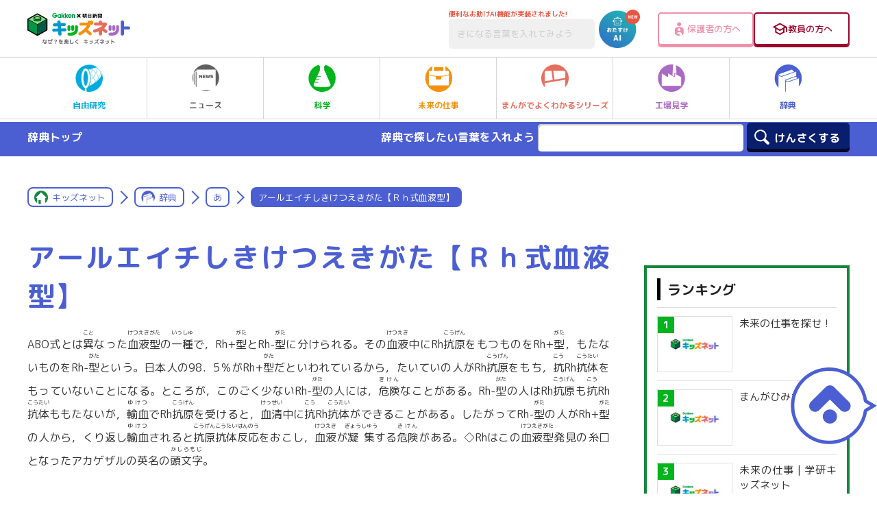

--- FILE ---
content_type: text/html; charset=utf-8
request_url: https://www.google.com/recaptcha/api2/aframe
body_size: -84
content:
<!DOCTYPE HTML><html><head><meta http-equiv="content-type" content="text/html; charset=UTF-8"></head><body><script nonce="1xIq25INMRWH6DqXVki_UA">/** Anti-fraud and anti-abuse applications only. See google.com/recaptcha */ try{var clients={'sodar':'https://pagead2.googlesyndication.com/pagead/sodar?'};window.addEventListener("message",function(a){try{if(a.source===window.parent){var b=JSON.parse(a.data);var c=clients[b['id']];if(c){var d=document.createElement('img');d.src=c+b['params']+'&rc='+(localStorage.getItem("rc::a")?sessionStorage.getItem("rc::b"):"");window.document.body.appendChild(d);sessionStorage.setItem("rc::e",parseInt(sessionStorage.getItem("rc::e")||0)+1);localStorage.setItem("rc::h",'1770091126119');}}}catch(b){}});window.parent.postMessage("_grecaptcha_ready", "*");}catch(b){}</script></body></html>

--- FILE ---
content_type: application/javascript;charset=UTF-8
request_url: https://jp.popin.cc/popin_discovery/recommend?mode=new&url=https%3A%2F%2Fkids.gakken.co.jp%2Fjiten%2Fdictionary01100731%2F&alg=ltr&device=pc&extra=mac&topn=0&uid=f0e33fa287f64b2d7df1770091120176&related=false&callback=popInRequestCallBack0
body_size: 798
content:
popInRequestCallBack0({"author_name":null,"image":"3ce685d02d70328b3f5c23fb0ba73066.jpg","common_category":["health","lovemarrige"],"image_url":"https://kids.gakken.co.jp/wp-content/themes/gakken/assets/images/ogp.png","title":"アールエイチしきけつえきがた【Ｒｈ式血液型】","category":"辞典","keyword":[],"url":"https://kids.gakken.co.jp/jiten/dictionary01100731/","pubdate":"000000000000000000","related":[],"hot":[],"share":0,"pop":[],"recommend":[],"cookie":[],"cf":[],"e_ranking":[],"time":1770091121,"alg":"ltr","safe_image":null,"safe_text":true,"identity":null,"ip":"3.133.105.67","v_dish_labels":"血液型,抗体,rh-,rh,rh+,abo式,抗原,日本人,危険,血液","v_dish_tlabels":"ｒｈ式血液型","comment_like":[],"comment_comments":[],"cdata":"e30="});

--- FILE ---
content_type: application/javascript
request_url: https://ssc.gakken.co.jp/get_cookie_id?cookie_domain=gakken.co.jp&r=1770091119196&callback=TreasureJSONPCallback0
body_size: -10
content:
TreasureJSONPCallback0({"td_ssc_id":"01KGGTE0V621AZKFTYXEYKRRC3"})

--- FILE ---
content_type: application/javascript;charset=UTF-8
request_url: https://jp.popin.cc/popin_discovery/recommend?mode=new&url=https%3A%2F%2Fkids.gakken.co.jp%2Fjiten%2Fdictionary01100731%2F&alg=ltr&media=kids.gakken.co.jp&agency=popinag&device=pc&extra=mac&topn=200&ad=10&uid=f0e33fa287f64b2d7df1770091120176&info=eyJ1c2VyX3RkX29zIjoiTWFjIiwidXNlcl90ZF9vc192ZXJzaW9uIjoiMTAuMTUuNyIsInVzZXJfdGRfYnJvd3NlciI6IkNocm9tZSIsInVzZXJfdGRfYnJvd3Nlcl92ZXJzaW9uIjoiMTMxLjAuMCIsInVzZXJfdGRfc2NyZWVuIjoiMTI4MHg3MjAiLCJ1c2VyX3RkX3ZpZXdwb3J0IjoiMTI4MHg3MjAiLCJ1c2VyX3RkX3VzZXJfYWdlbnQiOiJNb3ppbGxhLzUuMCAoTWFjaW50b3NoOyBJbnRlbCBNYWMgT1MgWCAxMF8xNV83KSBBcHBsZVdlYktpdC81MzcuMzYgKEtIVE1MLCBsaWtlIEdlY2tvKSBDaHJvbWUvMTMxLjAuMC4wIFNhZmFyaS81MzcuMzY7IENsYXVkZUJvdC8xLjA7ICtjbGF1ZGVib3RAYW50aHJvcGljLmNvbSkiLCJ1c2VyX3RkX3JlZmVycmVyIjoiIiwidXNlcl90ZF9wYXRoIjoiL2ppdGVuL2RpY3Rpb25hcnkwMTEwMDczMS8iLCJ1c2VyX3RkX2NoYXJzZXQiOiJ1dGYtOCIsInVzZXJfdGRfbGFuZ3VhZ2UiOiJlbi11c0Bwb3NpeCIsInVzZXJfdGRfY29sb3IiOiIyNC1iaXQiLCJ1c2VyX3RkX3RpdGxlIjoiJUUzJTgyJUEyJUUzJTgzJUJDJUUzJTgzJUFCJUUzJTgyJUE4JUUzJTgyJUE0JUUzJTgzJTgxJUUzJTgxJTk3JUUzJTgxJThEJUUzJTgxJTkxJUUzJTgxJUE0JUUzJTgxJTg4JUUzJTgxJThEJUUzJTgxJThDJUUzJTgxJTlGJUUzJTgwJTkwJUVGJUJDJUIyJUVGJUJEJTg4JUU1JUJDJThGJUU4JUExJTgwJUU2JUI2JUIyJUU1JTlFJThCJUUzJTgwJTkxJTIwJTdDJTIwJUUzJTgxJTgyJTIwJTdDJTIwJUU4JUJFJTlFJUU1JTg1JUI4JTIwJTdDJTIwJUUzJTgyJUFEJUUzJTgzJTgzJUUzJTgyJUJBJUUzJTgzJThEJUUzJTgzJTgzJUUzJTgzJTg4IiwidXNlcl90ZF91cmwiOiJodHRwczovL2tpZHMuZ2Fra2VuLmNvLmpwL2ppdGVuL2RpY3Rpb25hcnkwMTEwMDczMS8iLCJ1c2VyX3RkX3BsYXRmb3JtIjoiTGludXggeDg2XzY0IiwidXNlcl90ZF9ob3N0Ijoia2lkcy5nYWtrZW4uY28uanAiLCJ1c2VyX3RkX2RldmljZSI6InBjIiwidXNlcl9kZXZpY2UiOiJwYyIsInVzZXJfdGltZSI6MTc3MDA5MTEyMDIxMiwiZnJ1aXRfYm94X3Bvc2l0aW9uIjoiIiwiZnJ1aXRfc3R5bGUiOiIifQ==&r_category=all&callback=popInRequestCallBack1
body_size: 141640
content:
popInRequestCallBack1({"author_name":null,"image":"3ce685d02d70328b3f5c23fb0ba73066.jpg","common_category":["health","lovemarrige"],"image_url":"https://kids.gakken.co.jp/wp-content/themes/gakken/assets/images/ogp.png","title":"アールエイチしきけつえきがた【Ｒｈ式血液型】","category":"辞典","keyword":[],"url":"https://kids.gakken.co.jp/jiten/dictionary01100731/","pubdate":"000000000000000000","related":[],"hot":[{"url":"https://kids.gakken.co.jp/jiten/dictionary08500043/","title":"＊ようし【要旨】","image":"3ce685d02d70328b3f5c23fb0ba73066.jpg","pubdate":"000000000000000000","category":"辞典","safe_text":true,"common_category":["career","education"],"image_url":"https://kids.gakken.co.jp/wp-content/themes/gakken/assets/images/ogp.png","task":"kids_gakken_url_task","safe_image":true,"score":36},{"url":"https://kids.gakken.co.jp/jiten/dictionary06300187/","title":"＊ふくごうご【複合語】","image":"3ce685d02d70328b3f5c23fb0ba73066.jpg","pubdate":"000000000000000000","category":"辞典","safe_text":true,"common_category":["beauty","lifestyle"],"image_url":"https://kids.gakken.co.jp/wp-content/themes/gakken/assets/images/ogp.png","task":"kids_gakken_url_task","safe_image":true,"score":30},{"url":"https://kids.gakken.co.jp/jiten/dictionary06200548/","title":"＊ひれいだいひょうせい【比例代表制】","image":"3ce685d02d70328b3f5c23fb0ba73066.jpg","pubdate":"000000000000000000","category":"辞典","safe_text":true,"common_category":["lovemarrige","career"],"image_url":"https://kids.gakken.co.jp/wp-content/themes/gakken/assets/images/ogp.png","task":"kids_gakken_url_task","score":27},{"url":"https://kids.gakken.co.jp/jiten/dictionary03400162/","title":"＊せいとう【政党】","image":"3ce685d02d70328b3f5c23fb0ba73066.jpg","pubdate":"000000000000000000","category":"辞典","safe_text":true,"common_category":["lovemarrige","trip"],"image_url":"https://kids.gakken.co.jp/wp-content/themes/gakken/assets/images/ogp.png","task":"kids_gakken_url_task","score":23},{"url":"https://kids.gakken.co.jp/jiten/dictionary03201414/","title":"じょすうし【助数詞】","image":"3ce685d02d70328b3f5c23fb0ba73066.jpg","pubdate":"000000000000000000","category":"辞典","safe_text":true,"common_category":["business","lifestyle"],"image_url":"https://kids.gakken.co.jp/wp-content/themes/gakken/assets/images/ogp.png","task":"kids_gakken_url_task","safe_image":true,"score":21},{"url":"https://kids.gakken.co.jp/jiten/dictionary01100639/","title":"＊＊アメリカがっしゅうこく【アメリカ合衆国】","image":"3ce685d02d70328b3f5c23fb0ba73066.jpg","pubdate":"000000000000000000","category":"辞典","safe_text":false,"common_category":["trip","lovemarrige"],"image_url":"https://kids.gakken.co.jp/wp-content/themes/gakken/assets/images/ogp.png","task":"kids_gakken_url_task","score":20},{"url":"https://kids.gakken.co.jp/jiten/dictionary03300031/","title":"すいこう【推敲】","image":"3ce685d02d70328b3f5c23fb0ba73066.jpg","pubdate":"000000000000000000","category":"辞典","safe_text":true,"common_category":["gourmet","lifestyle"],"image_url":"https://kids.gakken.co.jp/wp-content/themes/gakken/assets/images/ogp.png","task":"kids_gakken_url_task","score":19},{"url":"https://kids.gakken.co.jp/jiten/dictionary04500263/","title":"とうろん【討論】","image":"3ce685d02d70328b3f5c23fb0ba73066.jpg","pubdate":"000000000000000000","category":"辞典","safe_text":true,"common_category":["education","career"],"image_url":"https://kids.gakken.co.jp/wp-content/themes/gakken/assets/images/ogp.png","task":"kids_gakken_url_task","score":19},{"url":"https://kids.gakken.co.jp/jiten/dictionary02200129/","title":"ギさん【蟻酸】","image":"3ce685d02d70328b3f5c23fb0ba73066.jpg","pubdate":"000000000000000000","category":"辞典","safe_text":true,"common_category":["beauty","health"],"image_url":"https://kids.gakken.co.jp/wp-content/themes/gakken/assets/images/ogp.png","task":"kids_gakken_url_task","score":17},{"url":"https://kids.gakken.co.jp/jiten/dictionary07400098/","title":"メディアリテラシー","image":"3ce685d02d70328b3f5c23fb0ba73066.jpg","pubdate":"000000000000000000","category":"辞典","safe_text":true,"common_category":["career","business"],"image_url":"https://kids.gakken.co.jp/wp-content/themes/gakken/assets/images/ogp.png","task":"kids_gakken_url_task","safe_image":true,"score":17},{"url":"https://kids.gakken.co.jp/jiten/dictionary04100189/","title":"＊だいにっぽんていこくけんぽう【大日本帝国憲法】","image":"3ce685d02d70328b3f5c23fb0ba73066.jpg","pubdate":"000000000000000000","category":"辞典","safe_text":false,"common_category":["lifestyle","lovemarrige"],"image_url":"https://kids.gakken.co.jp/wp-content/themes/gakken/assets/images/ogp.png","task":"kids_gakken_url_task","safe_image":true,"score":17},{"url":"https://kids.gakken.co.jp/jiten/dictionary02500533/","title":"こくさいこうりゅう【国際交流】","image":"3ce685d02d70328b3f5c23fb0ba73066.jpg","pubdate":"000000000000000000","category":"辞典","safe_text":true,"common_category":["career","education"],"image_url":"https://kids.gakken.co.jp/wp-content/themes/gakken/assets/images/ogp.png","task":"kids_gakken_url_task","safe_image":true,"score":16},{"url":"https://kids.gakken.co.jp/jiten/dictionary01400405/","title":"えん・せん・りん【円・銭・厘】","image":"3ce685d02d70328b3f5c23fb0ba73066.jpg","pubdate":"000000000000000000","category":"辞典","safe_text":true,"common_category":["trip","money"],"image_url":"https://kids.gakken.co.jp/wp-content/themes/gakken/assets/images/ogp.png","task":"kids_gakken_url_task","safe_image":true,"score":15},{"url":"https://kids.gakken.co.jp/jiten/dictionary05100349/","title":"＊なんぼくちょうじだい【南北朝時代】","image":"3ce685d02d70328b3f5c23fb0ba73066.jpg","pubdate":"000000000000000000","category":"辞典","safe_text":true,"common_category":["trip","entertainment"],"image_url":"https://kids.gakken.co.jp/wp-content/themes/gakken/assets/images/ogp.png","task":"kids_gakken_url_task","score":13},{"url":"https://kids.gakken.co.jp/jiten/dictionary03400491/","title":"＊＊せんきょ【選挙】","image":"3ce685d02d70328b3f5c23fb0ba73066.jpg","pubdate":"000000000000000000","category":"辞典","safe_text":false,"common_category":["money","lovemarrige"],"image_url":"https://kids.gakken.co.jp/wp-content/themes/gakken/assets/images/ogp.png","task":"kids_gakken_url_task","score":12},{"url":"https://kids.gakken.co.jp/jiten/dictionary06400122/","title":"へそのお【へその緒】","image":"3ce685d02d70328b3f5c23fb0ba73066.jpg","pubdate":"000000000000000000","category":"辞典","safe_text":true,"common_category":["health","lovemarrige"],"image_url":"https://kids.gakken.co.jp/wp-content/themes/gakken/assets/images/ogp.png","task":"kids_gakken_url_task","score":11},{"url":"https://kids.gakken.co.jp/jiten/dictionary03201350/","title":"しょくさんこうぎょう【殖産興業】","image":"3ce685d02d70328b3f5c23fb0ba73066.jpg","pubdate":"000000000000000000","category":"辞典","safe_text":true,"common_category":["entertainment","business"],"image_url":"https://kids.gakken.co.jp/wp-content/themes/gakken/assets/images/ogp.png","task":"kids_gakken_url_task","score":10},{"url":"https://kids.gakken.co.jp/jiten/dictionary02100508/","title":"がしんしょうたん【臥薪嘗胆】","image":"3ce685d02d70328b3f5c23fb0ba73066.jpg","pubdate":"000000000000000000","category":"辞典","safe_text":false,"common_category":["entertainment","lovemarrige"],"image_url":"https://kids.gakken.co.jp/wp-content/themes/gakken/assets/images/ogp.png","task":"kids_gakken_url_task","score":10},{"url":"https://kids.gakken.co.jp/jiten/dictionary03201298/","title":"じょうやく【条約】","image":"3ce685d02d70328b3f5c23fb0ba73066.jpg","pubdate":"000000000000000000","category":"辞典","safe_text":true,"common_category":["ecology","career"],"image_url":"https://kids.gakken.co.jp/wp-content/themes/gakken/assets/images/ogp.png","task":"kids_gakken_url_task","score":10},{"url":"https://kids.gakken.co.jp/jiten/dictionary03100600/","title":"＊サンフランシスコへいわじょうやく【サンフランシスコ平和条約】","image":"3ce685d02d70328b3f5c23fb0ba73066.jpg","pubdate":"000000000000000000","category":"辞典","safe_text":false,"common_category":["ecology","trip"],"image_url":"https://kids.gakken.co.jp/wp-content/themes/gakken/assets/images/ogp.png","task":"kids_gakken_url_task","safe_image":true,"score":10},{"url":"https://kids.gakken.co.jp/jiten/dictionary05200155/","title":"＊にちべいあんぜんほしょうじょうやく【日米安全保障条約】","image":"3ce685d02d70328b3f5c23fb0ba73066.jpg","pubdate":"000000000000000000","category":"辞典","safe_text":false,"common_category":["beauty","trip"],"image_url":"https://kids.gakken.co.jp/wp-content/themes/gakken/assets/images/ogp.png","task":"kids_gakken_url_task","score":9},{"url":"https://kids.gakken.co.jp/jiten/dictionary01100459/","title":"あてがわのしょうみんのそじょう【阿氐河荘民の訴状】","image":"3ce685d02d70328b3f5c23fb0ba73066.jpg","pubdate":"000000000000000000","category":"辞典","safe_text":true,"common_category":["trip","lovemarrige"],"image_url":"https://kids.gakken.co.jp/wp-content/themes/gakken/assets/images/ogp.png","task":"kids_gakken_url_task","safe_image":true,"score":9},{"url":"https://kids.gakken.co.jp/jiten/dictionary01200636/","title":"いんせい【陰性】","image":"3ce685d02d70328b3f5c23fb0ba73066.jpg","pubdate":"000000000000000000","category":"辞典","safe_text":true,"common_category":["health","lovemarrige"],"image_url":"https://kids.gakken.co.jp/wp-content/themes/gakken/assets/images/ogp.png","task":"kids_gakken_url_task","score":9},{"url":"https://kids.gakken.co.jp/jiten/dictionary01300247/","title":"うよく【右翼】","image":"3ce685d02d70328b3f5c23fb0ba73066.jpg","pubdate":"000000000000000000","category":"辞典","safe_text":true,"common_category":["entertainment","lifestyle"],"image_url":"https://kids.gakken.co.jp/wp-content/themes/gakken/assets/images/ogp.png","task":"kids_gakken_url_task","score":9},{"url":"https://kids.gakken.co.jp/jiten/dictionary04200143/","title":"ちちゅうかいせいきこう【地中海性気候】","image":"3ce685d02d70328b3f5c23fb0ba73066.jpg","pubdate":"000000000000000000","category":"辞典","safe_text":true,"common_category":["ecology","health"],"image_url":"https://kids.gakken.co.jp/wp-content/themes/gakken/assets/images/ogp.png","task":"kids_gakken_url_task","score":8},{"url":"https://kids.gakken.co.jp/jiten/dictionary06300259/","title":"＊ふこくきょうへい【富国強兵】","image":"3ce685d02d70328b3f5c23fb0ba73066.jpg","pubdate":"000000000000000000","category":"辞典","safe_text":false,"common_category":["lovemarrige","education"],"image_url":"https://kids.gakken.co.jp/wp-content/themes/gakken/assets/images/ogp.png","task":"kids_gakken_url_task","score":8},{"url":"https://kids.gakken.co.jp/jiten/dictionary01500425/","title":"＊＊おだのぶなが【織田信長】","image":"3ce685d02d70328b3f5c23fb0ba73066.jpg","pubdate":"000000000000000000","category":"辞典","safe_text":true,"common_category":["trip","entertainment"],"image_url":"https://kids.gakken.co.jp/wp-content/themes/gakken/assets/images/ogp.png","task":"kids_gakken_url_task","safe_image":true,"score":8},{"url":"https://kids.gakken.co.jp/jiten/dictionary05200203/","title":"＊＊にっちゅうせんそう【日中戦争】","image":"3ce685d02d70328b3f5c23fb0ba73066.jpg","pubdate":"000000000000000000","category":"辞典","safe_text":false,"common_category":["entertainment","lovemarrige"],"image_url":"https://kids.gakken.co.jp/wp-content/themes/gakken/assets/images/ogp.png","task":"kids_gakken_url_task","score":8},{"url":"https://kids.gakken.co.jp/jiten/dictionary01400024/","title":"エイサー","image":"3ce685d02d70328b3f5c23fb0ba73066.jpg","pubdate":"000000000000000000","category":"辞典","safe_text":false,"common_category":["trip","lifestyle"],"image_url":"https://kids.gakken.co.jp/wp-content/themes/gakken/assets/images/ogp.png","task":"kids_gakken_url_task","safe_image":true,"score":7},{"url":"https://kids.gakken.co.jp/jiten/dictionary02400030/","title":"けいざい【経済】","image":"3ce685d02d70328b3f5c23fb0ba73066.jpg","pubdate":"000000000000000000","category":"辞典","safe_text":true,"common_category":["entertainment","business"],"image_url":"https://kids.gakken.co.jp/wp-content/themes/gakken/assets/images/ogp.png","task":"kids_gakken_url_task","score":7},{"url":"https://kids.gakken.co.jp/jiten/dictionary01100359/","title":"＊＊あしかがよしみつ【足利義満】","image":"3ce685d02d70328b3f5c23fb0ba73066.jpg","pubdate":"000000000000000000","category":"辞典","safe_text":true,"common_category":["trip","gourmet"],"image_url":"https://kids.gakken.co.jp/wp-content/themes/gakken/assets/images/ogp.png","task":"kids_gakken_url_task","score":7},{"url":"https://kids.gakken.co.jp/jiten/dictionary02500721/","title":"＊こじせいご【故事成語】","image":"3ce685d02d70328b3f5c23fb0ba73066.jpg","pubdate":"000000000000000000","category":"辞典","safe_text":true,"common_category":["business","lifestyle"],"image_url":"https://kids.gakken.co.jp/wp-content/themes/gakken/assets/images/ogp.png","task":"kids_gakken_url_task","safe_image":true,"score":7},{"url":"https://kids.gakken.co.jp/jiten/dictionary02200054/","title":"＊ぎかいせいみんしゅしゅぎ【議会制民主主義】","image":"3ce685d02d70328b3f5c23fb0ba73066.jpg","pubdate":"000000000000000000","category":"辞典","safe_text":true,"common_category":["ecology","economy"],"image_url":"https://kids.gakken.co.jp/wp-content/themes/gakken/assets/images/ogp.png","task":"kids_gakken_url_task","score":7},{"url":"https://kids.gakken.co.jp/jiten/dictionary01100851/","title":"あんていたいりく【安定大陸】","image":"3ce685d02d70328b3f5c23fb0ba73066.jpg","pubdate":"000000000000000000","category":"辞典","safe_text":false,"common_category":["lovemarrige","trip"],"image_url":"https://kids.gakken.co.jp/wp-content/themes/gakken/assets/images/ogp.png","task":"kids_gakken_url_task","safe_image":true,"score":7},{"url":"https://kids.gakken.co.jp/jiten/dictionary03500127/","title":"そかい【疎開 】","image":"3ce685d02d70328b3f5c23fb0ba73066.jpg","pubdate":"000000000000000000","category":"辞典","safe_text":false,"common_category":["trip","lifestyle"],"image_url":"https://kids.gakken.co.jp/wp-content/themes/gakken/assets/images/ogp.png","task":"kids_gakken_url_task","score":6},{"url":"https://kids.gakken.co.jp/jiten/dictionary01100347/","title":"アジアニーズ【アジアＮＩＥＳ】","image":"3ce685d02d70328b3f5c23fb0ba73066.jpg","pubdate":"000000000000000000","category":"辞典","safe_text":true,"common_category":["money","business"],"image_url":"https://kids.gakken.co.jp/wp-content/themes/gakken/assets/images/ogp.png","task":"kids_gakken_url_task","safe_image":true,"score":6},{"url":"https://kids.gakken.co.jp/jiten/dictionary06300677/","title":"プロキオン","image":"3ce685d02d70328b3f5c23fb0ba73066.jpg","pubdate":"000000000000000000","category":"辞典","safe_text":true,"common_category":["lovemarrige","trip"],"image_url":"https://kids.gakken.co.jp/wp-content/themes/gakken/assets/images/ogp.png","task":"kids_gakken_url_task","score":6},{"url":"https://kids.gakken.co.jp/jiten/dictionary02400347/","title":"けんせいのじょうどう【憲政の常道】","image":"3ce685d02d70328b3f5c23fb0ba73066.jpg","pubdate":"000000000000000000","category":"辞典","safe_text":false,"common_category":["lovemarrige","lifestyle"],"image_url":"https://kids.gakken.co.jp/wp-content/themes/gakken/assets/images/ogp.png","task":"kids_gakken_url_task","safe_image":true,"score":6},{"url":"https://kids.gakken.co.jp/jiten/dictionary08100018/","title":"＊やきはたのうぎょう【焼畑農業】","image":"3ce685d02d70328b3f5c23fb0ba73066.jpg","pubdate":"000000000000000000","category":"辞典","safe_text":true,"common_category":["ecology","health"],"image_url":"https://kids.gakken.co.jp/wp-content/themes/gakken/assets/images/ogp.png","task":"kids_gakken_url_task","safe_image":true,"score":6},{"url":"https://kids.gakken.co.jp/jiten/dictionary03200314/","title":"しぜんはかい【自然破壊】","image":"3ce685d02d70328b3f5c23fb0ba73066.jpg","pubdate":"000000000000000000","category":"辞典","safe_text":true,"common_category":["ecology","trip"],"image_url":"https://kids.gakken.co.jp/wp-content/themes/gakken/assets/images/ogp.png","task":"kids_gakken_url_task","safe_image":true,"score":6},{"url":"https://kids.gakken.co.jp/jiten/dictionary01100648/","title":"＊＊アメリカどくりつせんげん【アメリカ独立宣言】","image":"3ce685d02d70328b3f5c23fb0ba73066.jpg","pubdate":"000000000000000000","category":"辞典","safe_text":false,"common_category":["entertainment","lovemarrige"],"image_url":"https://kids.gakken.co.jp/wp-content/themes/gakken/assets/images/ogp.png","task":"kids_gakken_url_task","safe_image":true,"score":5},{"url":"https://kids.gakken.co.jp/jiten/dictionary02100802/","title":"かぶんすう【仮分数】","image":"3ce685d02d70328b3f5c23fb0ba73066.jpg","pubdate":"000000000000000000","category":"辞典","safe_text":true,"common_category":["education","business"],"image_url":"https://kids.gakken.co.jp/wp-content/themes/gakken/assets/images/ogp.png","task":"kids_gakken_url_task","score":5},{"url":"https://kids.gakken.co.jp/jiten/dictionary04200254/","title":"ちゅうおうしゅうけん【中央集権】","image":"3ce685d02d70328b3f5c23fb0ba73066.jpg","pubdate":"000000000000000000","category":"辞典","safe_text":true,"common_category":["trip","lovemarrige"],"image_url":"https://kids.gakken.co.jp/wp-content/themes/gakken/assets/images/ogp.png","task":"kids_gakken_url_task","score":5},{"url":"https://kids.gakken.co.jp/jiten/dictionary02500552/","title":"こくさいとし【国際都市】","image":"3ce685d02d70328b3f5c23fb0ba73066.jpg","pubdate":"000000000000000000","category":"辞典","safe_text":true,"common_category":["career","money"],"image_url":"https://kids.gakken.co.jp/wp-content/themes/gakken/assets/images/ogp.png","task":"kids_gakken_url_task","safe_image":true,"score":5},{"url":"https://kids.gakken.co.jp/jiten/dictionary01100839/","title":"＊あんぜんほしょうりじかい【安全保障理事会】","image":"3ce685d02d70328b3f5c23fb0ba73066.jpg","pubdate":"000000000000000000","category":"辞典","safe_text":true,"common_category":["beauty","ecology"],"image_url":"https://kids.gakken.co.jp/wp-content/themes/gakken/assets/images/ogp.png","task":"kids_gakken_url_task","safe_image":true,"score":5},{"url":"https://kids.gakken.co.jp/jiten/dictionary03200908/","title":"じゅうろくほうい【１６方位】","image":"3ce685d02d70328b3f5c23fb0ba73066.jpg","pubdate":"000000000000000000","category":"辞典","safe_text":true,"common_category":["home","trip"],"image_url":"https://kids.gakken.co.jp/wp-content/themes/gakken/assets/images/ogp.png","task":"kids_gakken_url_task","safe_image":true,"score":5},{"url":"https://kids.gakken.co.jp/jiten/dictionary01100679/","title":"あらすじ","image":"3ce685d02d70328b3f5c23fb0ba73066.jpg","pubdate":"000000000000000000","category":"辞典","safe_text":true,"common_category":["entertainment","hobby"],"image_url":"https://kids.gakken.co.jp/wp-content/themes/gakken/assets/images/ogp.png","task":"kids_gakken_url_task","safe_image":true,"score":5},{"url":"https://kids.gakken.co.jp/jiten/dictionary03100550/","title":"＊さんせいけん【参政権】","image":"3ce685d02d70328b3f5c23fb0ba73066.jpg","pubdate":"000000000000000000","category":"辞典","safe_text":true,"common_category":["lovemarrige","beauty"],"image_url":"https://kids.gakken.co.jp/wp-content/themes/gakken/assets/images/ogp.png","task":"kids_gakken_url_task","safe_image":true,"score":5},{"url":"https://kids.gakken.co.jp/jiten/dictionary06100494/","title":"＊バブルけいざい【バブル経済】","image":"3ce685d02d70328b3f5c23fb0ba73066.jpg","pubdate":"000000000000000000","category":"辞典","safe_text":false,"common_category":["money","home"],"image_url":"https://kids.gakken.co.jp/wp-content/themes/gakken/assets/images/ogp.png","task":"kids_gakken_url_task","score":5},{"url":"https://kids.gakken.co.jp/jiten/dictionary01100592/","title":"＊アマゾンがわ【アマゾン川】","image":"3ce685d02d70328b3f5c23fb0ba73066.jpg","pubdate":"000000000000000000","category":"辞典","safe_text":true,"common_category":["trip","ecology"],"image_url":"https://kids.gakken.co.jp/wp-content/themes/gakken/assets/images/ogp.png","task":"kids_gakken_url_task","safe_image":true,"score":5},{"url":"https://kids.gakken.co.jp/jiten/dictionary04500358/","title":"とくべつてんねんきねんぶつ【特別天然記念物】","image":"3ce685d02d70328b3f5c23fb0ba73066.jpg","pubdate":"000000000000000000","category":"辞典","safe_text":true,"common_category":["trip","animalpet"],"image_url":"https://kids.gakken.co.jp/wp-content/themes/gakken/assets/images/ogp.png","task":"kids_gakken_url_task","score":5},{"url":"https://kids.gakken.co.jp/jiten/dictionary01100563/","title":"アヘン【＜阿片＞】","image":"3ce685d02d70328b3f5c23fb0ba73066.jpg","pubdate":"000000000000000000","category":"辞典","safe_text":true,"common_category":["health","animalpet"],"image_url":"https://kids.gakken.co.jp/wp-content/themes/gakken/assets/images/ogp.png","task":"kids_gakken_url_task","safe_image":true,"score":5},{"url":"https://kids.gakken.co.jp/jiten/dictionary01100427/","title":"あたま【頭】","image":"3ce685d02d70328b3f5c23fb0ba73066.jpg","pubdate":"000000000000000000","category":"辞典","safe_text":false,"common_category":["lovemarrige","animalpet"],"image_url":"https://kids.gakken.co.jp/wp-content/themes/gakken/assets/images/ogp.png","task":"kids_gakken_url_task","safe_image":true,"score":5},{"url":"https://kids.gakken.co.jp/jiten/dictionary01200396/","title":"いとうひろふみ【伊藤博文】","image":"3ce685d02d70328b3f5c23fb0ba73066.jpg","pubdate":"000000000000000000","category":"辞典","safe_text":false,"common_category":["entertainment","lovemarrige"],"image_url":"https://kids.gakken.co.jp/wp-content/themes/gakken/assets/images/ogp.png","task":"kids_gakken_url_task","score":5},{"url":"https://kids.gakken.co.jp/jiten/dictionary02100255/","title":"＊かがくこうぎょう【化学工業】","image":"3ce685d02d70328b3f5c23fb0ba73066.jpg","pubdate":"000000000000000000","category":"辞典","safe_text":true,"common_category":["ecology","beauty"],"image_url":"https://kids.gakken.co.jp/wp-content/themes/gakken/assets/images/ogp.png","task":"kids_gakken_url_task","safe_image":true,"score":4},{"url":"https://kids.gakken.co.jp/jiten/dictionary03201410/","title":"じょじょうし【叙情詩】","image":"3ce685d02d70328b3f5c23fb0ba73066.jpg","pubdate":"000000000000000000","category":"辞典","safe_text":true,"common_category":["entertainment","hobby"],"image_url":"https://kids.gakken.co.jp/wp-content/themes/gakken/assets/images/ogp.png","task":"kids_gakken_url_task","score":4},{"url":"https://kids.gakken.co.jp/jiten/dictionary01100647/","title":"アメリカどうじたはつテロ【アメリカ同時多発テロ】","image":"3ce685d02d70328b3f5c23fb0ba73066.jpg","pubdate":"000000000000000000","category":"辞典","safe_text":false,"common_category":["lifestyle","entertainment"],"image_url":"https://kids.gakken.co.jp/wp-content/themes/gakken/assets/images/ogp.png","task":"kids_gakken_url_task","safe_image":true,"score":4},{"url":"https://kids.gakken.co.jp/jiten/dictionary02300424/","title":"ぐんばつ【軍閥】","image":"3ce685d02d70328b3f5c23fb0ba73066.jpg","pubdate":"000000000000000000","category":"辞典","safe_text":false,"common_category":["entertainment","lovemarrige"],"image_url":"https://kids.gakken.co.jp/wp-content/themes/gakken/assets/images/ogp.png","task":"kids_gakken_url_task","score":4},{"url":"https://kids.gakken.co.jp/jiten/dictionary02300190/","title":"くまもとじしん【熊本地震】","image":"3ce685d02d70328b3f5c23fb0ba73066.jpg","pubdate":"000000000000000000","category":"辞典","safe_text":false,"common_category":["lifestyle","trip"],"image_url":"https://kids.gakken.co.jp/wp-content/themes/gakken/assets/images/ogp.png","task":"kids_gakken_url_task","score":4},{"url":"https://kids.gakken.co.jp/jiten/dictionary01300025/","title":"うえきざん【植木算】","image":"3ce685d02d70328b3f5c23fb0ba73066.jpg","pubdate":"000000000000000000","category":"辞典","safe_text":true,"common_category":["lifestyle","home"],"image_url":"https://kids.gakken.co.jp/wp-content/themes/gakken/assets/images/ogp.png","task":"kids_gakken_url_task","score":4},{"url":"https://kids.gakken.co.jp/jiten/dictionary02100639/","title":"かつしかほくさい【葛飾北斎】","image":"3ce685d02d70328b3f5c23fb0ba73066.jpg","pubdate":"000000000000000000","category":"辞典","safe_text":true,"common_category":["hobby","trip"],"image_url":"https://kids.gakken.co.jp/wp-content/themes/gakken/assets/images/ogp.png","task":"kids_gakken_url_task","score":4},{"url":"https://kids.gakken.co.jp/jiten/dictionary06100506/","title":"ハマス","image":"3ce685d02d70328b3f5c23fb0ba73066.jpg","pubdate":"000000000000000000","category":"辞典","safe_text":false,"common_category":["lovemarrige","ecology"],"image_url":"https://kids.gakken.co.jp/wp-content/themes/gakken/assets/images/ogp.png","task":"kids_gakken_url_task","score":4},{"url":"https://kids.gakken.co.jp/jiten/dictionary04300171/","title":"＊ツンドラ","image":"3ce685d02d70328b3f5c23fb0ba73066.jpg","pubdate":"000000000000000000","category":"辞典","safe_text":true,"common_category":["ecology","trip"],"image_url":"https://kids.gakken.co.jp/wp-content/themes/gakken/assets/images/ogp.png","task":"kids_gakken_url_task","score":4},{"url":"https://kids.gakken.co.jp/jiten/dictionary02101169/","title":"かんきょうしょう【環境省】","image":"3ce685d02d70328b3f5c23fb0ba73066.jpg","pubdate":"000000000000000000","category":"辞典","safe_text":true,"common_category":["home","lovemarrige"],"image_url":"https://kids.gakken.co.jp/wp-content/themes/gakken/assets/images/ogp.png","task":"kids_gakken_url_task","score":4},{"url":"https://kids.gakken.co.jp/jiten/dictionary06200435/","title":"びょうげんたい【病原体】","image":"3ce685d02d70328b3f5c23fb0ba73066.jpg","pubdate":"000000000000000000","category":"辞典","safe_text":false,"common_category":["health","animalpet"],"image_url":"https://kids.gakken.co.jp/wp-content/themes/gakken/assets/images/ogp.png","task":"kids_gakken_url_task","score":4},{"url":"https://kids.gakken.co.jp/jiten/dictionary01300087/","title":"ウクライナ（国）","image":"3ce685d02d70328b3f5c23fb0ba73066.jpg","pubdate":"000000000000000000","category":"辞典","safe_text":true,"common_category":["ecology","gourmet"],"image_url":"https://kids.gakken.co.jp/wp-content/themes/gakken/assets/images/ogp.png","task":"kids_gakken_url_task","score":4},{"url":"https://kids.gakken.co.jp/jiten/dictionary01200111/","title":"いけばな【生け花】","image":"3ce685d02d70328b3f5c23fb0ba73066.jpg","pubdate":"000000000000000000","category":"辞典","safe_text":true,"common_category":["trip","lovemarrige"],"image_url":"https://kids.gakken.co.jp/wp-content/themes/gakken/assets/images/ogp.png","task":"kids_gakken_url_task","score":4},{"url":"https://kids.gakken.co.jp/jiten/dictionary05400044/","title":"ねったいうりんきこう【熱帯雨林気候】","image":"3ce685d02d70328b3f5c23fb0ba73066.jpg","pubdate":"000000000000000000","category":"辞典","safe_text":true,"common_category":["ecology","animalpet"],"image_url":"https://kids.gakken.co.jp/wp-content/themes/gakken/assets/images/ogp.png","task":"kids_gakken_url_task","score":4},{"url":"https://kids.gakken.co.jp/jiten/dictionary01500043/","title":"おうしゅうふじわらし【奥州藤原氏】","image":"3ce685d02d70328b3f5c23fb0ba73066.jpg","pubdate":"000000000000000000","category":"辞典","safe_text":true,"common_category":["trip","hobby"],"image_url":"https://kids.gakken.co.jp/wp-content/themes/gakken/assets/images/ogp.png","task":"kids_gakken_url_task","score":4},{"url":"https://kids.gakken.co.jp/jiten/dictionary01200233/","title":"イスンマンライン【李承晩ライン】","image":"3ce685d02d70328b3f5c23fb0ba73066.jpg","pubdate":"000000000000000000","category":"辞典","safe_text":true,"common_category":["lovemarrige","trip"],"image_url":"https://kids.gakken.co.jp/wp-content/themes/gakken/assets/images/ogp.png","task":"kids_gakken_url_task","score":4},{"url":"https://kids.gakken.co.jp/jiten/dictionary02500585/","title":"こくせんやかっせん【国性爺合戦】","image":"3ce685d02d70328b3f5c23fb0ba73066.jpg","pubdate":"000000000000000000","category":"辞典","safe_text":true,"common_category":["entertainment","trip"],"image_url":"https://kids.gakken.co.jp/wp-content/themes/gakken/assets/images/ogp.png","task":"kids_gakken_url_task","score":4},{"url":"https://kids.gakken.co.jp/jiten/dictionary06100386/","title":"＊はってんとじょうこく【発展途上国】","image":"3ce685d02d70328b3f5c23fb0ba73066.jpg","pubdate":"000000000000000000","category":"辞典","safe_text":true,"common_category":["ecology","career"],"image_url":"https://kids.gakken.co.jp/wp-content/themes/gakken/assets/images/ogp.png","task":"kids_gakken_url_task","safe_image":true,"score":4},{"url":"https://kids.gakken.co.jp/jiten/dictionary03200629/","title":"しものせきじょうやく【下関条約】","image":"3ce685d02d70328b3f5c23fb0ba73066.jpg","pubdate":"000000000000000000","category":"辞典","safe_text":false,"common_category":["trip","animalpet"],"image_url":"https://kids.gakken.co.jp/wp-content/themes/gakken/assets/images/ogp.png","task":"kids_gakken_url_task","safe_image":true,"score":3},{"url":"https://kids.gakken.co.jp/jiten/dictionary01200617/","title":"インサイダーとりひき【インサイダー取引】","image":"3ce685d02d70328b3f5c23fb0ba73066.jpg","pubdate":"000000000000000000","category":"辞典","safe_text":false,"common_category":["career","money"],"image_url":"https://kids.gakken.co.jp/wp-content/themes/gakken/assets/images/ogp.png","task":"kids_gakken_url_task","safe_image":true,"score":3},{"url":"https://kids.gakken.co.jp/jiten/dictionary02500481/","title":"ごかん【五感】","image":"3ce685d02d70328b3f5c23fb0ba73066.jpg","pubdate":"000000000000000000","category":"辞典","safe_text":true,"common_category":["beauty","health"],"image_url":"https://kids.gakken.co.jp/wp-content/themes/gakken/assets/images/ogp.png","task":"kids_gakken_url_task","score":3},{"url":"https://kids.gakken.co.jp/jiten/dictionary01100024/","title":"アイグンじょうやく【〈愛琿〉条約】","image":"3ce685d02d70328b3f5c23fb0ba73066.jpg","pubdate":"000000000000000000","category":"辞典","safe_text":false,"common_category":["ecology","beauty"],"image_url":"https://kids.gakken.co.jp/wp-content/themes/gakken/assets/images/ogp.png","task":"kids_gakken_url_task","score":3},{"url":"https://kids.gakken.co.jp/jiten/dictionary01200168/","title":"いじのあざまろ【伊治呰麻呂】","image":"3ce685d02d70328b3f5c23fb0ba73066.jpg","pubdate":"000000000000000000","category":"辞典","safe_text":false,"common_category":["trip","entertainment"],"image_url":"https://kids.gakken.co.jp/wp-content/themes/gakken/assets/images/ogp.png","task":"kids_gakken_url_task","safe_image":true,"score":3},{"url":"https://kids.gakken.co.jp/jiten/dictionary04100135/","title":"＊たいせき【堆積】","image":"3ce685d02d70328b3f5c23fb0ba73066.jpg","pubdate":"000000000000000000","category":"辞典","safe_text":true,"common_category":["health","ecology"],"image_url":"https://kids.gakken.co.jp/wp-content/themes/gakken/assets/images/ogp.png","task":"kids_gakken_url_task","score":3},{"url":"https://kids.gakken.co.jp/jiten/dictionary02200546/","title":"きょうさんとう【共産党】","image":"3ce685d02d70328b3f5c23fb0ba73066.jpg","pubdate":"000000000000000000","category":"辞典","safe_text":true,"common_category":["lovemarrige","lifestyle"],"image_url":"https://kids.gakken.co.jp/wp-content/themes/gakken/assets/images/ogp.png","task":"kids_gakken_url_task","score":3},{"url":"https://kids.gakken.co.jp/jiten/dictionary01500626/","title":"おんしゅうのかなたに【恩讐の彼方に】","image":"3ce685d02d70328b3f5c23fb0ba73066.jpg","pubdate":"000000000000000000","category":"辞典","safe_text":true,"common_category":["trip","entertainment"],"image_url":"https://kids.gakken.co.jp/wp-content/themes/gakken/assets/images/ogp.png","task":"kids_gakken_url_task","score":3},{"url":"https://kids.gakken.co.jp/jiten/dictionary02500565/","title":"＊＊こくさいれんごう【国際連合】","image":"3ce685d02d70328b3f5c23fb0ba73066.jpg","pubdate":"000000000000000000","category":"辞典","safe_text":false,"common_category":["ecology","lovemarrige"],"image_url":"https://kids.gakken.co.jp/wp-content/themes/gakken/assets/images/ogp.png","task":"kids_gakken_url_task","safe_image":true,"score":3},{"url":"https://kids.gakken.co.jp/jiten/dictionary01100529/","title":"あぶらかす【油かす】","image":"3ce685d02d70328b3f5c23fb0ba73066.jpg","pubdate":"000000000000000000","category":"辞典","safe_text":true,"common_category":["beauty","lifestyle"],"image_url":"https://kids.gakken.co.jp/wp-content/themes/gakken/assets/images/ogp.png","task":"kids_gakken_url_task","score":3},{"url":"https://kids.gakken.co.jp/jiten/dictionary02100491/","title":"カシミール","image":"3ce685d02d70328b3f5c23fb0ba73066.jpg","pubdate":"000000000000000000","category":"辞典","safe_text":true,"common_category":["ecology","trip"],"image_url":"https://kids.gakken.co.jp/wp-content/themes/gakken/assets/images/ogp.png","task":"kids_gakken_url_task","score":3},{"url":"https://kids.gakken.co.jp/jiten/dictionary03200489/","title":"じばさんぎょう【地場産業】","image":"3ce685d02d70328b3f5c23fb0ba73066.jpg","pubdate":"000000000000000000","category":"辞典","safe_text":true,"common_category":["trip","home"],"image_url":"https://kids.gakken.co.jp/wp-content/themes/gakken/assets/images/ogp.png","task":"kids_gakken_url_task","safe_image":true,"score":3},{"url":"https://kids.gakken.co.jp/jiten/dictionary01200635/","title":"＊いんせい【院政】","image":"3ce685d02d70328b3f5c23fb0ba73066.jpg","pubdate":"000000000000000000","category":"辞典","safe_text":true,"common_category":["gourmet","health"],"image_url":"https://kids.gakken.co.jp/wp-content/themes/gakken/assets/images/ogp.png","task":"kids_gakken_url_task","score":3},{"url":"https://kids.gakken.co.jp/jiten/dictionary03100426/","title":"＊さるがく【猿楽】","image":"3ce685d02d70328b3f5c23fb0ba73066.jpg","pubdate":"000000000000000000","category":"辞典","safe_text":true,"common_category":["lifestyle","entertainment"],"image_url":"https://kids.gakken.co.jp/wp-content/themes/gakken/assets/images/ogp.png","task":"kids_gakken_url_task","safe_image":true,"score":3},{"url":"https://kids.gakken.co.jp/jiten/dictionary01200341/","title":"いっきょくしゅうちゅう【一極集中】","image":"3ce685d02d70328b3f5c23fb0ba73066.jpg","pubdate":"000000000000000000","category":"辞典","safe_text":true,"common_category":["home","money"],"image_url":"https://kids.gakken.co.jp/wp-content/themes/gakken/assets/images/ogp.png","task":"kids_gakken_url_task","safe_image":true,"score":3},{"url":"https://kids.gakken.co.jp/jiten/dictionary01300010/","title":"ウィリアムアダムズ","image":"3ce685d02d70328b3f5c23fb0ba73066.jpg","pubdate":"000000000000000000","category":"辞典","safe_text":true,"common_category":["trip","gourmet"],"image_url":"https://kids.gakken.co.jp/wp-content/themes/gakken/assets/images/ogp.png","task":"kids_gakken_url_task","score":3},{"url":"https://kids.gakken.co.jp/jiten/dictionary05100072/","title":"なかがいにん【仲買人】","image":"3ce685d02d70328b3f5c23fb0ba73066.jpg","pubdate":"000000000000000000","category":"辞典","safe_text":true,"common_category":["hobby","home"],"image_url":"https://kids.gakken.co.jp/wp-content/themes/gakken/assets/images/ogp.png","task":"kids_gakken_url_task","score":3},{"url":"https://kids.gakken.co.jp/jiten/dictionary01100011/","title":"＊アイエムエフ【ＩＭＦ】","image":"3ce685d02d70328b3f5c23fb0ba73066.jpg","pubdate":"000000000000000000","category":"辞典","safe_text":true,"common_category":["money","career"],"image_url":"https://kids.gakken.co.jp/wp-content/themes/gakken/assets/images/ogp.png","task":"kids_gakken_url_task","score":3},{"url":"https://kids.gakken.co.jp/jiten/dictionary07100137/","title":"マスメディア","image":"3ce685d02d70328b3f5c23fb0ba73066.jpg","pubdate":"000000000000000000","category":"辞典","safe_text":true,"common_category":["business","entertainment"],"image_url":"https://kids.gakken.co.jp/wp-content/themes/gakken/assets/images/ogp.png","task":"kids_gakken_url_task","score":3},{"url":"https://kids.gakken.co.jp/jiten/dictionary05200127/","title":"＊にじょう【2乗】","image":"3ce685d02d70328b3f5c23fb0ba73066.jpg","pubdate":"000000000000000000","category":"辞典","safe_text":true,"common_category":["electronics","health"],"image_url":"https://kids.gakken.co.jp/wp-content/themes/gakken/assets/images/ogp.png","task":"kids_gakken_url_task","safe_image":true,"score":3},{"url":"https://kids.gakken.co.jp/jiten/dictionary01100819/","title":"アングロ＝サクソンじん【アングロ＝サクソン人】","image":"3ce685d02d70328b3f5c23fb0ba73066.jpg","pubdate":"000000000000000000","category":"辞典","safe_text":true,"common_category":["trip","entertainment"],"image_url":"https://kids.gakken.co.jp/wp-content/themes/gakken/assets/images/ogp.png","task":"kids_gakken_url_task","safe_image":true,"score":3},{"url":"https://kids.gakken.co.jp/jiten/dictionary01100669/","title":"アライグマ","image":"3ce685d02d70328b3f5c23fb0ba73066.jpg","pubdate":"000000000000000000","category":"辞典","safe_text":true,"common_category":["animalpet","trip"],"image_url":"https://kids.gakken.co.jp/wp-content/themes/gakken/assets/images/ogp.png","task":"kids_gakken_url_task","score":3},{"url":"https://kids.gakken.co.jp/jiten/dictionary02200225/","title":"＊きたい【気体】","image":"3ce685d02d70328b3f5c23fb0ba73066.jpg","pubdate":"000000000000000000","category":"辞典","safe_text":true,"common_category":["health","beauty"],"image_url":"https://kids.gakken.co.jp/wp-content/themes/gakken/assets/images/ogp.png","task":"kids_gakken_url_task","safe_image":true,"score":3},{"url":"https://kids.gakken.co.jp/jiten/dictionary02100081/","title":"＊がいこくせんうちはらいれい【外国船打払令】","image":"3ce685d02d70328b3f5c23fb0ba73066.jpg","pubdate":"000000000000000000","category":"辞典","safe_text":false,"common_category":["lifestyle","trip"],"image_url":"https://kids.gakken.co.jp/wp-content/themes/gakken/assets/images/ogp.png","task":"kids_gakken_url_task","safe_image":true,"score":2},{"url":"https://kids.gakken.co.jp/jiten/dictionary02100352/","title":"がくとどういん【学徒動員】","image":"3ce685d02d70328b3f5c23fb0ba73066.jpg","pubdate":"000000000000000000","category":"辞典","safe_text":false,"common_category":["entertainment","trip"],"image_url":"https://kids.gakken.co.jp/wp-content/themes/gakken/assets/images/ogp.png","task":"kids_gakken_url_task","score":2},{"url":"https://kids.gakken.co.jp/jiten/dictionary02500211/","title":"こうせい【構成 】","image":"3ce685d02d70328b3f5c23fb0ba73066.jpg","pubdate":"000000000000000000","category":"辞典","safe_text":true,"common_category":["education","entertainment"],"image_url":"https://kids.gakken.co.jp/wp-content/themes/gakken/assets/images/ogp.png","task":"kids_gakken_url_task","score":2},{"url":"https://kids.gakken.co.jp/jiten/dictionary03200933/","title":"しゅけんざいみん【主権在民】","image":"3ce685d02d70328b3f5c23fb0ba73066.jpg","pubdate":"000000000000000000","category":"辞典","safe_text":true,"common_category":["ecology","business"],"image_url":"https://kids.gakken.co.jp/wp-content/themes/gakken/assets/images/ogp.png","task":"kids_gakken_url_task","safe_image":true,"score":2},{"url":"https://kids.gakken.co.jp/jiten/dictionary02100038/","title":"＊かいがんだんきゅう【海岸段丘】","image":"3ce685d02d70328b3f5c23fb0ba73066.jpg","pubdate":"000000000000000000","category":"辞典","safe_text":true,"common_category":["trip","lifestyle"],"image_url":"https://kids.gakken.co.jp/wp-content/themes/gakken/assets/images/ogp.png","task":"kids_gakken_url_task","score":2},{"url":"https://kids.gakken.co.jp/jiten/dictionary01100852/","title":"＊アンデスさんみゃく【アンデス山脈】","image":"3ce685d02d70328b3f5c23fb0ba73066.jpg","pubdate":"000000000000000000","category":"辞典","safe_text":true,"common_category":["trip","ecology"],"image_url":"https://kids.gakken.co.jp/wp-content/themes/gakken/assets/images/ogp.png","task":"kids_gakken_url_task","score":2},{"url":"https://kids.gakken.co.jp/jiten/dictionary02300331/","title":"クレバス","image":"3ce685d02d70328b3f5c23fb0ba73066.jpg","pubdate":"000000000000000000","category":"辞典","safe_text":true,"common_category":["trip","ecology"],"image_url":"https://kids.gakken.co.jp/wp-content/themes/gakken/assets/images/ogp.png","task":"kids_gakken_url_task","score":2},{"url":"https://kids.gakken.co.jp/jiten/dictionary01200265/","title":"イソンゲ【李成桂（りせいけい）】","image":"3ce685d02d70328b3f5c23fb0ba73066.jpg","pubdate":"000000000000000000","category":"辞典","safe_text":true,"common_category":["trip","hobby"],"image_url":"https://kids.gakken.co.jp/wp-content/themes/gakken/assets/images/ogp.png","task":"kids_gakken_url_task","score":2},{"url":"https://kids.gakken.co.jp/jiten/dictionary02200384/","title":"＊きほんてきじんけん【基本的人権】","image":"3ce685d02d70328b3f5c23fb0ba73066.jpg","pubdate":"000000000000000000","category":"辞典","safe_text":true,"common_category":["career","lovemarrige"],"image_url":"https://kids.gakken.co.jp/wp-content/themes/gakken/assets/images/ogp.png","task":"kids_gakken_url_task","score":2},{"url":"https://kids.gakken.co.jp/jiten/dictionary01500165/","title":"＊おおしおへいはちろう【大塩平八郎】","image":"3ce685d02d70328b3f5c23fb0ba73066.jpg","pubdate":"000000000000000000","category":"辞典","safe_text":false,"common_category":["entertainment","lovemarrige"],"image_url":"https://kids.gakken.co.jp/wp-content/themes/gakken/assets/images/ogp.png","task":"kids_gakken_url_task","safe_image":true,"score":2},{"url":"https://kids.gakken.co.jp/jiten/dictionary01500004/","title":"オアペック【ＯＡＰＥＣ】","image":"3ce685d02d70328b3f5c23fb0ba73066.jpg","pubdate":"000000000000000000","category":"辞典","safe_text":false,"common_category":["money","ecology"],"image_url":"https://kids.gakken.co.jp/wp-content/themes/gakken/assets/images/ogp.png","task":"kids_gakken_url_task","safe_image":true,"score":2},{"url":"https://kids.gakken.co.jp/jiten/dictionary01500060/","title":"＊＊おうにんのらん【応仁の乱】","image":"3ce685d02d70328b3f5c23fb0ba73066.jpg","pubdate":"000000000000000000","category":"辞典","safe_text":false,"common_category":["trip","entertainment"],"image_url":"https://kids.gakken.co.jp/wp-content/themes/gakken/assets/images/ogp.png","task":"kids_gakken_url_task","safe_image":true,"score":2},{"url":"https://kids.gakken.co.jp/jiten/dictionary01300283/","title":"ウルグアイラウンド","image":"3ce685d02d70328b3f5c23fb0ba73066.jpg","pubdate":"000000000000000000","category":"辞典","safe_text":true,"common_category":["ecology","economy"],"image_url":"https://kids.gakken.co.jp/wp-content/themes/gakken/assets/images/ogp.png","task":"kids_gakken_url_task","safe_image":true,"score":2},{"url":"https://kids.gakken.co.jp/jiten/dictionary01500138/","title":"＊＊おおくましげのぶ【大隈重信】","image":"3ce685d02d70328b3f5c23fb0ba73066.jpg","pubdate":"000000000000000000","category":"辞典","safe_text":true,"common_category":["lovemarrige","hobby"],"image_url":"https://kids.gakken.co.jp/wp-content/themes/gakken/assets/images/ogp.png","task":"kids_gakken_url_task","safe_image":true,"score":2},{"url":"https://kids.gakken.co.jp/jiten/dictionary01100220/","title":"あき【安芸（国）】","image":"3ce685d02d70328b3f5c23fb0ba73066.jpg","pubdate":"000000000000000000","category":"辞典","safe_text":true,"common_category":["trip","hobby"],"image_url":"https://kids.gakken.co.jp/wp-content/themes/gakken/assets/images/ogp.png","task":"kids_gakken_url_task","safe_image":true,"score":2},{"url":"https://kids.gakken.co.jp/jiten/dictionary01500097/","title":"おおいしくらのすけ【大石内蔵助】","image":"3ce685d02d70328b3f5c23fb0ba73066.jpg","pubdate":"000000000000000000","category":"辞典","safe_text":false,"common_category":["entertainment","trip"],"image_url":"https://kids.gakken.co.jp/wp-content/themes/gakken/assets/images/ogp.png","task":"kids_gakken_url_task","score":2},{"url":"https://kids.gakken.co.jp/jiten/dictionary03300101/","title":"ずいひつ【随筆】","image":"3ce685d02d70328b3f5c23fb0ba73066.jpg","pubdate":"000000000000000000","category":"辞典","safe_text":true,"common_category":["lifestyle","entertainment"],"image_url":"https://kids.gakken.co.jp/wp-content/themes/gakken/assets/images/ogp.png","task":"kids_gakken_url_task","score":2},{"url":"https://kids.gakken.co.jp/jiten/dictionary02101399/","title":"かんようおん【慣用音】","image":"3ce685d02d70328b3f5c23fb0ba73066.jpg","pubdate":"000000000000000000","category":"辞典","safe_text":true,"common_category":["lovemarrige","lifestyle"],"image_url":"https://kids.gakken.co.jp/wp-content/themes/gakken/assets/images/ogp.png","task":"kids_gakken_url_task","score":2},{"url":"https://kids.gakken.co.jp/jiten/dictionary01300278/","title":"うりょくじゅりん【雨緑樹林】","image":"3ce685d02d70328b3f5c23fb0ba73066.jpg","pubdate":"000000000000000000","category":"辞典","safe_text":true,"common_category":["trip","animalpet"],"image_url":"https://kids.gakken.co.jp/wp-content/themes/gakken/assets/images/ogp.png","task":"kids_gakken_url_task","safe_image":true,"score":2},{"url":"https://kids.gakken.co.jp/jiten/dictionary02400425/","title":"＊＊げんろくぶんか【元禄文化】","image":"3ce685d02d70328b3f5c23fb0ba73066.jpg","pubdate":"000000000000000000","category":"辞典","safe_text":true,"common_category":["trip","entertainment"],"image_url":"https://kids.gakken.co.jp/wp-content/themes/gakken/assets/images/ogp.png","task":"kids_gakken_url_task","safe_image":true,"score":2},{"url":"https://kids.gakken.co.jp/jiten/dictionary01500066/","title":"おうみ【近江（国）】","image":"3ce685d02d70328b3f5c23fb0ba73066.jpg","pubdate":"000000000000000000","category":"辞典","safe_text":true,"common_category":["trip","entertainment"],"image_url":"https://kids.gakken.co.jp/wp-content/themes/gakken/assets/images/ogp.png","task":"kids_gakken_url_task","safe_image":true,"score":2},{"url":"https://kids.gakken.co.jp/jiten/dictionary02400154/","title":"けづくろいこうどう【毛づくろい行動】","image":"3ce685d02d70328b3f5c23fb0ba73066.jpg","pubdate":"000000000000000000","category":"辞典","safe_text":true,"common_category":["animalpet","business"],"image_url":"https://kids.gakken.co.jp/wp-content/themes/gakken/assets/images/ogp.png","task":"kids_gakken_url_task","score":2},{"url":"https://kids.gakken.co.jp/jiten/dictionary01100017/","title":"アイオワ（州）","image":"3ce685d02d70328b3f5c23fb0ba73066.jpg","pubdate":"000000000000000000","category":"辞典","safe_text":true,"common_category":["ecology","trip"],"image_url":"https://kids.gakken.co.jp/wp-content/themes/gakken/assets/images/ogp.png","task":"kids_gakken_url_task","score":2},{"url":"https://kids.gakken.co.jp/jiten/dictionary02100413/","title":"＊かごうぶつ【化合物】","image":"3ce685d02d70328b3f5c23fb0ba73066.jpg","pubdate":"000000000000000000","category":"辞典","safe_text":true,"common_category":["health","animalpet"],"image_url":"https://kids.gakken.co.jp/wp-content/themes/gakken/assets/images/ogp.png","task":"kids_gakken_url_task","score":2},{"url":"https://kids.gakken.co.jp/jiten/dictionary02200567/","title":"＊ぎょうせいさいばん【行政裁判】","image":"3ce685d02d70328b3f5c23fb0ba73066.jpg","pubdate":"000000000000000000","category":"辞典","safe_text":false,"common_category":["career","lifestyle"],"image_url":"https://kids.gakken.co.jp/wp-content/themes/gakken/assets/images/ogp.png","task":"kids_gakken_url_task","score":2},{"url":"https://kids.gakken.co.jp/jiten/dictionary01200571/","title":"いわじゅくいせき【岩宿遺跡】","image":"3ce685d02d70328b3f5c23fb0ba73066.jpg","pubdate":"000000000000000000","category":"辞典","safe_text":true,"common_category":["trip","lovemarrige"],"image_url":"https://kids.gakken.co.jp/wp-content/themes/gakken/assets/images/ogp.png","task":"kids_gakken_url_task","score":2},{"url":"https://kids.gakken.co.jp/jiten/dictionary01100327/","title":"あさやけ【朝焼け】","image":"3ce685d02d70328b3f5c23fb0ba73066.jpg","pubdate":"000000000000000000","category":"辞典","safe_text":true,"common_category":["health","beauty"],"image_url":"https://kids.gakken.co.jp/wp-content/themes/gakken/assets/images/ogp.png","task":"kids_gakken_url_task","score":2},{"url":"https://kids.gakken.co.jp/jiten/dictionary03100137/","title":"サウジアラビア（王国）","image":"3ce685d02d70328b3f5c23fb0ba73066.jpg","pubdate":"000000000000000000","category":"辞典","safe_text":false,"common_category":["trip","money"],"image_url":"https://kids.gakken.co.jp/wp-content/themes/gakken/assets/images/ogp.png","task":"kids_gakken_url_task","score":2},{"url":"https://kids.gakken.co.jp/jiten/dictionary03200378/","title":"じっかんじゅうにし【十干十二支】","image":"3ce685d02d70328b3f5c23fb0ba73066.jpg","pubdate":"000000000000000000","category":"辞典","safe_text":true,"common_category":["lifestyle","lovemarrige"],"image_url":"https://kids.gakken.co.jp/wp-content/themes/gakken/assets/images/ogp.png","task":"kids_gakken_url_task","safe_image":true,"score":2},{"url":"https://kids.gakken.co.jp/jiten/dictionary02100684/","title":"かどうかん【仮道管】","image":"3ce685d02d70328b3f5c23fb0ba73066.jpg","pubdate":"000000000000000000","category":"辞典","safe_text":true,"common_category":["health","beauty"],"image_url":"https://kids.gakken.co.jp/wp-content/themes/gakken/assets/images/ogp.png","task":"kids_gakken_url_task","score":2},{"url":"https://kids.gakken.co.jp/jiten/dictionary03100492/","title":"さんぎょうのくうどうか【産業の空洞化】","image":"3ce685d02d70328b3f5c23fb0ba73066.jpg","pubdate":"000000000000000000","category":"辞典","safe_text":true,"common_category":["money","business"],"image_url":"https://kids.gakken.co.jp/wp-content/themes/gakken/assets/images/ogp.png","task":"kids_gakken_url_task","safe_image":true,"score":2},{"url":"https://kids.gakken.co.jp/jiten/dictionary01200451/","title":"＊＊いのうただたか【伊能忠敬】","image":"3ce685d02d70328b3f5c23fb0ba73066.jpg","pubdate":"000000000000000000","category":"辞典","safe_text":false,"common_category":["trip","gourmet"],"image_url":"https://kids.gakken.co.jp/wp-content/themes/gakken/assets/images/ogp.png","task":"kids_gakken_url_task","safe_image":true,"score":2},{"url":"https://kids.gakken.co.jp/jiten/dictionary01500496/","title":"おばね【尾羽】","image":"3ce685d02d70328b3f5c23fb0ba73066.jpg","pubdate":"000000000000000000","category":"辞典","safe_text":true,"common_category":["health","ecology"],"image_url":"https://kids.gakken.co.jp/wp-content/themes/gakken/assets/images/ogp.png","task":"kids_gakken_url_task","safe_image":true,"score":2},{"url":"https://kids.gakken.co.jp/jiten/dictionary01500185/","title":"おおだいこ【大太鼓】","image":"3ce685d02d70328b3f5c23fb0ba73066.jpg","pubdate":"000000000000000000","category":"辞典","safe_text":true,"common_category":["trip","lovemarrige"],"image_url":"https://kids.gakken.co.jp/wp-content/themes/gakken/assets/images/ogp.png","task":"kids_gakken_url_task","safe_image":true,"score":2},{"url":"https://kids.gakken.co.jp/jiten/dictionary02100428/","title":"かさいりゅう【火砕流】","image":"3ce685d02d70328b3f5c23fb0ba73066.jpg","pubdate":"000000000000000000","category":"辞典","safe_text":false,"common_category":["trip","lifestyle"],"image_url":"https://kids.gakken.co.jp/wp-content/themes/gakken/assets/images/ogp.png","task":"kids_gakken_url_task","score":2},{"url":"https://kids.gakken.co.jp/jiten/dictionary02100957/","title":"からすぐち","image":"3ce685d02d70328b3f5c23fb0ba73066.jpg","pubdate":"000000000000000000","category":"辞典","safe_text":true,"common_category":["electronics","beauty"],"image_url":"https://kids.gakken.co.jp/wp-content/themes/gakken/assets/images/ogp.png","task":"kids_gakken_url_task","score":2},{"url":"https://kids.gakken.co.jp/jiten/dictionary01100307/","title":"あさくさ【浅草】","image":"3ce685d02d70328b3f5c23fb0ba73066.jpg","pubdate":"000000000000000000","category":"辞典","safe_text":true,"common_category":["trip","gourmet"],"image_url":"https://kids.gakken.co.jp/wp-content/themes/gakken/assets/images/ogp.png","task":"kids_gakken_url_task","score":2},{"url":"https://kids.gakken.co.jp/jiten/dictionary03100556/","title":"＊＊さんそ【酸素】","image":"3ce685d02d70328b3f5c23fb0ba73066.jpg","pubdate":"000000000000000000","category":"辞典","safe_text":true,"common_category":["health","beauty"],"image_url":"https://kids.gakken.co.jp/wp-content/themes/gakken/assets/images/ogp.png","task":"kids_gakken_url_task","score":2},{"url":"https://kids.gakken.co.jp/jiten/dictionary02200282/","title":"＊＊きだん【気団】","image":"3ce685d02d70328b3f5c23fb0ba73066.jpg","pubdate":"000000000000000000","category":"辞典","safe_text":true,"common_category":["lifestyle","ecology"],"image_url":"https://kids.gakken.co.jp/wp-content/themes/gakken/assets/images/ogp.png","task":"kids_gakken_url_task","score":2},{"url":"https://kids.gakken.co.jp/jiten/dictionary02100390/","title":"＊かけことば【掛詞】","image":"3ce685d02d70328b3f5c23fb0ba73066.jpg","pubdate":"000000000000000000","category":"辞典","safe_text":true,"common_category":["business","lifestyle"],"image_url":"https://kids.gakken.co.jp/wp-content/themes/gakken/assets/images/ogp.png","task":"kids_gakken_url_task","score":2},{"url":"https://kids.gakken.co.jp/jiten/dictionary01500433/","title":"おだわらじょう【小田原城】","image":"3ce685d02d70328b3f5c23fb0ba73066.jpg","pubdate":"000000000000000000","category":"辞典","safe_text":true,"common_category":["trip","entertainment"],"image_url":"https://kids.gakken.co.jp/wp-content/themes/gakken/assets/images/ogp.png","task":"kids_gakken_url_task","score":2},{"url":"https://kids.gakken.co.jp/jiten/dictionary02100946/","title":"ガラクトース","image":"3ce685d02d70328b3f5c23fb0ba73066.jpg","pubdate":"000000000000000000","category":"辞典","safe_text":true,"common_category":["health","gourmet"],"image_url":"https://kids.gakken.co.jp/wp-content/themes/gakken/assets/images/ogp.png","task":"kids_gakken_url_task","score":2},{"url":"https://kids.gakken.co.jp/jiten/dictionary01100656/","title":"アモルファスきんぞく【アモルファス金属】","image":"3ce685d02d70328b3f5c23fb0ba73066.jpg","pubdate":"000000000000000000","category":"辞典","safe_text":true,"common_category":["electronics","health"],"image_url":"https://kids.gakken.co.jp/wp-content/themes/gakken/assets/images/ogp.png","task":"kids_gakken_url_task","safe_image":true,"score":2},{"url":"https://kids.gakken.co.jp/jiten/dictionary01200114/","title":"いけんぶん【意見文】","image":"3ce685d02d70328b3f5c23fb0ba73066.jpg","pubdate":"000000000000000000","category":"辞典","safe_text":true,"common_category":["career","education"],"image_url":"https://kids.gakken.co.jp/wp-content/themes/gakken/assets/images/ogp.png","task":"kids_gakken_url_task","score":2},{"url":"https://kids.gakken.co.jp/jiten/dictionary02400060/","title":"けいしきめいし【形式名詞】","image":"3ce685d02d70328b3f5c23fb0ba73066.jpg","pubdate":"000000000000000000","category":"辞典","safe_text":true,"common_category":["business","lovemarrige"],"image_url":"https://kids.gakken.co.jp/wp-content/themes/gakken/assets/images/ogp.png","task":"kids_gakken_url_task","safe_image":true,"score":2},{"url":"https://kids.gakken.co.jp/jiten/dictionary06200293/","title":"ひとりっこせいさく【一人っ子政策】","image":"3ce685d02d70328b3f5c23fb0ba73066.jpg","pubdate":"000000000000000000","category":"辞典","safe_text":false,"common_category":["lovemarrige","money"],"image_url":"https://kids.gakken.co.jp/wp-content/themes/gakken/assets/images/ogp.png","task":"kids_gakken_url_task","score":2},{"url":"https://kids.gakken.co.jp/jiten/dictionary02100864/","title":"かみがた【上方】","image":"3ce685d02d70328b3f5c23fb0ba73066.jpg","pubdate":"000000000000000000","category":"辞典","safe_text":true,"common_category":["trip","lifestyle"],"image_url":"https://kids.gakken.co.jp/wp-content/themes/gakken/assets/images/ogp.png","task":"kids_gakken_url_task","score":2},{"url":"https://kids.gakken.co.jp/jiten/dictionary01400279/","title":"エムエーまい【ＭＡ米】","image":"3ce685d02d70328b3f5c23fb0ba73066.jpg","pubdate":"000000000000000000","category":"辞典","safe_text":false,"common_category":["money","home"],"image_url":"https://kids.gakken.co.jp/wp-content/themes/gakken/assets/images/ogp.png","task":"kids_gakken_url_task","safe_image":true,"score":1},{"url":"https://kids.gakken.co.jp/jiten/dictionary01100388/","title":"＊＊あすかぶんか【飛鳥文化】","image":"3ce685d02d70328b3f5c23fb0ba73066.jpg","pubdate":"000000000000000000","category":"辞典","safe_text":true,"common_category":["trip","lifestyle"],"image_url":"https://kids.gakken.co.jp/wp-content/themes/gakken/assets/images/ogp.png","task":"kids_gakken_url_task","score":1},{"url":"https://kids.gakken.co.jp/jiten/dictionary01400364/","title":"えんきんほう【遠近法】","image":"3ce685d02d70328b3f5c23fb0ba73066.jpg","pubdate":"000000000000000000","category":"辞典","safe_text":true,"common_category":["trip","gourmet"],"image_url":"https://kids.gakken.co.jp/wp-content/themes/gakken/assets/images/ogp.png","task":"kids_gakken_url_task","score":1},{"url":"https://kids.gakken.co.jp/jiten/dictionary01100215/","title":"アーカンソー（州）","image":"3ce685d02d70328b3f5c23fb0ba73066.jpg","pubdate":"000000000000000000","category":"辞典","safe_text":true,"common_category":["trip","gourmet"],"image_url":"https://kids.gakken.co.jp/wp-content/themes/gakken/assets/images/ogp.png","task":"kids_gakken_url_task","safe_image":true,"score":1},{"url":"https://kids.gakken.co.jp/jiten/dictionary01100623/","title":"アームストロング（ニール＝）","image":"3ce685d02d70328b3f5c23fb0ba73066.jpg","pubdate":"000000000000000000","category":"辞典","safe_text":false,"common_category":["ecology","entertainment"],"image_url":"https://kids.gakken.co.jp/wp-content/themes/gakken/assets/images/ogp.png","task":"kids_gakken_url_task","safe_image":true,"score":1},{"url":"https://kids.gakken.co.jp/jiten/dictionary01200010/","title":"いいだもも","image":"3ce685d02d70328b3f5c23fb0ba73066.jpg","pubdate":"000000000000000000","category":"辞典","safe_text":true,"common_category":["lovemarrige","entertainment"],"image_url":"https://kids.gakken.co.jp/wp-content/themes/gakken/assets/images/ogp.png","task":"kids_gakken_url_task","score":1},{"url":"https://kids.gakken.co.jp/jiten/dictionary01200131/","title":"いざよいにっき【十六夜日記】","image":"3ce685d02d70328b3f5c23fb0ba73066.jpg","pubdate":"000000000000000000","category":"辞典","safe_text":true,"common_category":["lifestyle","lovemarrige"],"image_url":"https://kids.gakken.co.jp/wp-content/themes/gakken/assets/images/ogp.png","task":"kids_gakken_url_task","score":1},{"url":"https://kids.gakken.co.jp/jiten/dictionary01400121/","title":"エジプトおうこく【エジプト王国】","image":"3ce685d02d70328b3f5c23fb0ba73066.jpg","pubdate":"000000000000000000","category":"辞典","safe_text":false,"common_category":["trip","entertainment"],"image_url":"https://kids.gakken.co.jp/wp-content/themes/gakken/assets/images/ogp.png","task":"kids_gakken_url_task","safe_image":true,"score":1},{"url":"https://kids.gakken.co.jp/jiten/dictionary01200225/","title":"＊イスラエル（国）","image":"3ce685d02d70328b3f5c23fb0ba73066.jpg","pubdate":"000000000000000000","category":"辞典","safe_text":false,"common_category":["ecology","trip"],"image_url":"https://kids.gakken.co.jp/wp-content/themes/gakken/assets/images/ogp.png","task":"kids_gakken_url_task","score":1},{"url":"https://kids.gakken.co.jp/jiten/dictionary01500032/","title":"おうさだはる【王貞治】","image":"3ce685d02d70328b3f5c23fb0ba73066.jpg","pubdate":"000000000000000000","category":"辞典","safe_text":true,"common_category":["sports","entertainment"],"image_url":"https://kids.gakken.co.jp/wp-content/themes/gakken/assets/images/ogp.png","task":"kids_gakken_url_task","safe_image":true,"score":1},{"url":"https://kids.gakken.co.jp/jiten/dictionary01100556/","title":"＊あべのなかまろ【阿倍仲麻呂】","image":"3ce685d02d70328b3f5c23fb0ba73066.jpg","pubdate":"000000000000000000","category":"辞典","safe_text":true,"common_category":["lovemarrige","gourmet"],"image_url":"https://kids.gakken.co.jp/wp-content/themes/gakken/assets/images/ogp.png","task":"kids_gakken_url_task","score":1},{"url":"https://kids.gakken.co.jp/jiten/dictionary01400241/","title":"えのもとたけあき【榎本武揚】","image":"3ce685d02d70328b3f5c23fb0ba73066.jpg","pubdate":"000000000000000000","category":"辞典","safe_text":true,"common_category":["hobby","trip"],"image_url":"https://kids.gakken.co.jp/wp-content/themes/gakken/assets/images/ogp.png","task":"kids_gakken_url_task","score":1},{"url":"https://kids.gakken.co.jp/jiten/dictionary01200432/","title":"いぬかいつよし【犬養毅】","image":"3ce685d02d70328b3f5c23fb0ba73066.jpg","pubdate":"000000000000000000","category":"辞典","safe_text":false,"common_category":["lovemarrige","entertainment"],"image_url":"https://kids.gakken.co.jp/wp-content/themes/gakken/assets/images/ogp.png","task":"kids_gakken_url_task","score":1},{"url":"https://kids.gakken.co.jp/jiten/dictionary01200537/","title":"いりでっぽうでおんな【入鉄砲出女】","image":"3ce685d02d70328b3f5c23fb0ba73066.jpg","pubdate":"000000000000000000","category":"辞典","safe_text":true,"common_category":["trip","lifestyle"],"image_url":"https://kids.gakken.co.jp/wp-content/themes/gakken/assets/images/ogp.png","task":"kids_gakken_url_task","score":1},{"url":"https://kids.gakken.co.jp/jiten/dictionary01100750/","title":"アルザス＝ロレーヌ（地方）","image":"3ce685d02d70328b3f5c23fb0ba73066.jpg","pubdate":"000000000000000000","category":"辞典","safe_text":false,"common_category":["gourmet","trip"],"image_url":"https://kids.gakken.co.jp/wp-content/themes/gakken/assets/images/ogp.png","task":"kids_gakken_url_task","score":1},{"url":"https://kids.gakken.co.jp/jiten/dictionary01300158/","title":"＊うちむらかんぞう【内村鑑三】","image":"3ce685d02d70328b3f5c23fb0ba73066.jpg","pubdate":"000000000000000000","category":"辞典","safe_text":false,"common_category":["trip","education"],"image_url":"https://kids.gakken.co.jp/wp-content/themes/gakken/assets/images/ogp.png","task":"kids_gakken_url_task","score":1},{"url":"https://kids.gakken.co.jp/jiten/dictionary01300308/","title":"うんじょうきん【運上金】","image":"3ce685d02d70328b3f5c23fb0ba73066.jpg","pubdate":"000000000000000000","category":"辞典","safe_text":true,"common_category":["trip","gourmet"],"image_url":"https://kids.gakken.co.jp/wp-content/themes/gakken/assets/images/ogp.png","task":"kids_gakken_url_task","safe_image":true,"score":1},{"url":"https://kids.gakken.co.jp/jiten/dictionary01100571/","title":"アポトーシス","image":"3ce685d02d70328b3f5c23fb0ba73066.jpg","pubdate":"000000000000000000","category":"辞典","safe_text":false,"common_category":["health","animalpet"],"image_url":"https://kids.gakken.co.jp/wp-content/themes/gakken/assets/images/ogp.png","task":"kids_gakken_url_task","score":1},{"url":"https://kids.gakken.co.jp/jiten/dictionary01300294/","title":"＊うわざらてんびん【上皿てんびん】","image":"3ce685d02d70328b3f5c23fb0ba73066.jpg","pubdate":"000000000000000000","category":"辞典","safe_text":true,"common_category":["education","hobby"],"image_url":"https://kids.gakken.co.jp/wp-content/themes/gakken/assets/images/ogp.png","task":"kids_gakken_url_task","score":1},{"url":"https://kids.gakken.co.jp/jiten/dictionary01100680/","title":"アラセイトウ","image":"3ce685d02d70328b3f5c23fb0ba73066.jpg","pubdate":"000000000000000000","category":"辞典","safe_text":true,"common_category":["animalpet","trip"],"image_url":"https://kids.gakken.co.jp/wp-content/themes/gakken/assets/images/ogp.png","task":"kids_gakken_url_task","safe_image":true,"score":1},{"url":"https://kids.gakken.co.jp/jiten/dictionary01100368/","title":"あしだひとし【芦田均】","image":"3ce685d02d70328b3f5c23fb0ba73066.jpg","pubdate":"000000000000000000","category":"辞典","safe_text":false,"common_category":["lovemarrige","hobby"],"image_url":"https://kids.gakken.co.jp/wp-content/themes/gakken/assets/images/ogp.png","task":"kids_gakken_url_task","score":1},{"url":"https://kids.gakken.co.jp/jiten/dictionary01100558/","title":"あべのぶゆき【阿部信行】","image":"3ce685d02d70328b3f5c23fb0ba73066.jpg","pubdate":"000000000000000000","category":"辞典","safe_text":false,"common_category":["entertainment","lovemarrige"],"image_url":"https://kids.gakken.co.jp/wp-content/themes/gakken/assets/images/ogp.png","task":"kids_gakken_url_task","score":1},{"url":"https://kids.gakken.co.jp/jiten/dictionary01400073/","title":"エカテリーナにせい【エカテリーナ2世 】","image":"3ce685d02d70328b3f5c23fb0ba73066.jpg","pubdate":"000000000000000000","category":"辞典","safe_text":true,"common_category":["trip","lovemarrige"],"image_url":"https://kids.gakken.co.jp/wp-content/themes/gakken/assets/images/ogp.png","task":"kids_gakken_url_task","score":1},{"url":"https://kids.gakken.co.jp/jiten/dictionary01200268/","title":"いたがきたいすけ【板垣退助】","image":"3ce685d02d70328b3f5c23fb0ba73066.jpg","pubdate":"000000000000000000","category":"辞典","safe_text":false,"common_category":["lovemarrige","trip"],"image_url":"https://kids.gakken.co.jp/wp-content/themes/gakken/assets/images/ogp.png","task":"kids_gakken_url_task","score":1},{"url":"https://kids.gakken.co.jp/jiten/dictionary01300144/","title":"うたあわせ【歌合】","image":"3ce685d02d70328b3f5c23fb0ba73066.jpg","pubdate":"000000000000000000","category":"辞典","safe_text":true,"common_category":["trip","lifestyle"],"image_url":"https://kids.gakken.co.jp/wp-content/themes/gakken/assets/images/ogp.png","task":"kids_gakken_url_task","score":1},{"url":"https://kids.gakken.co.jp/jiten/dictionary01200349/","title":"いちさんかちっそ【一酸化窒素】","image":"3ce685d02d70328b3f5c23fb0ba73066.jpg","pubdate":"000000000000000000","category":"辞典","safe_text":true,"common_category":["health","lovemarrige"],"image_url":"https://kids.gakken.co.jp/wp-content/themes/gakken/assets/images/ogp.png","task":"kids_gakken_url_task","score":1},{"url":"https://kids.gakken.co.jp/jiten/dictionary01400028/","title":"えいせい【衛星】","image":"3ce685d02d70328b3f5c23fb0ba73066.jpg","pubdate":"000000000000000000","category":"辞典","safe_text":true,"common_category":["ecology","hobby"],"image_url":"https://kids.gakken.co.jp/wp-content/themes/gakken/assets/images/ogp.png","task":"kids_gakken_url_task","score":1},{"url":"https://kids.gakken.co.jp/jiten/dictionary01200532/","title":"いりえ【入り江】","image":"3ce685d02d70328b3f5c23fb0ba73066.jpg","pubdate":"000000000000000000","category":"辞典","safe_text":true,"common_category":["trip","lifestyle"],"image_url":"https://kids.gakken.co.jp/wp-content/themes/gakken/assets/images/ogp.png","task":"kids_gakken_url_task","score":1},{"url":"https://kids.gakken.co.jp/jiten/dictionary01200217/","title":"いずみさんみゃく【和泉山脈】","image":"3ce685d02d70328b3f5c23fb0ba73066.jpg","pubdate":"000000000000000000","category":"辞典","safe_text":true,"common_category":["trip","gourmet"],"image_url":"https://kids.gakken.co.jp/wp-content/themes/gakken/assets/images/ogp.png","task":"kids_gakken_url_task","score":1},{"url":"https://kids.gakken.co.jp/jiten/dictionary01200435/","title":"いぬくぼう【犬公方】","image":"3ce685d02d70328b3f5c23fb0ba73066.jpg","pubdate":"000000000000000000","category":"辞典","safe_text":true,"common_category":["trip","entertainment"],"image_url":"https://kids.gakken.co.jp/wp-content/themes/gakken/assets/images/ogp.png","task":"kids_gakken_url_task","score":1},{"url":"https://kids.gakken.co.jp/jiten/dictionary01100277/","title":"あげちれい【上知令】","image":"3ce685d02d70328b3f5c23fb0ba73066.jpg","pubdate":"000000000000000000","category":"辞典","safe_text":true,"common_category":["trip","lifestyle"],"image_url":"https://kids.gakken.co.jp/wp-content/themes/gakken/assets/images/ogp.png","task":"kids_gakken_url_task","safe_image":true,"score":1},{"url":"https://kids.gakken.co.jp/jiten/dictionary01200518/","title":"イラクせんそう【イラク戦争】","image":"3ce685d02d70328b3f5c23fb0ba73066.jpg","pubdate":"000000000000000000","category":"辞典","safe_text":false,"common_category":["ecology","entertainment"],"image_url":"https://kids.gakken.co.jp/wp-content/themes/gakken/assets/images/ogp.png","task":"kids_gakken_url_task","safe_image":true,"score":1},{"url":"https://kids.gakken.co.jp/jiten/dictionary01100289/","title":"あこうぎし【赤穂義士】","image":"3ce685d02d70328b3f5c23fb0ba73066.jpg","pubdate":"000000000000000000","category":"辞典","safe_text":false,"common_category":["entertainment","lifestyle"],"image_url":"https://kids.gakken.co.jp/wp-content/themes/gakken/assets/images/ogp.png","task":"kids_gakken_url_task","score":1},{"url":"https://kids.gakken.co.jp/jiten/dictionary01400261/","title":"えふみ【絵踏み】","image":"3ce685d02d70328b3f5c23fb0ba73066.jpg","pubdate":"000000000000000000","category":"辞典","safe_text":true,"common_category":["entertainment","trip"],"image_url":"https://kids.gakken.co.jp/wp-content/themes/gakken/assets/images/ogp.png","task":"kids_gakken_url_task","safe_image":true,"score":1},{"url":"https://kids.gakken.co.jp/jiten/dictionary01400083/","title":"えきじょうかげんしょう【液状化現象】","image":"3ce685d02d70328b3f5c23fb0ba73066.jpg","pubdate":"000000000000000000","category":"辞典","safe_text":false,"common_category":["home","lifestyle"],"image_url":"https://kids.gakken.co.jp/wp-content/themes/gakken/assets/images/ogp.png","task":"kids_gakken_url_task","score":1},{"url":"https://kids.gakken.co.jp/jiten/dictionary01200694/","title":"いんゆ【隠喩】","image":"3ce685d02d70328b3f5c23fb0ba73066.jpg","pubdate":"000000000000000000","category":"辞典","safe_text":true,"common_category":["business","lifestyle"],"image_url":"https://kids.gakken.co.jp/wp-content/themes/gakken/assets/images/ogp.png","task":"kids_gakken_url_task","score":1},{"url":"https://kids.gakken.co.jp/jiten/dictionary01200096/","title":"いくびょうセンター【育苗センター】","image":"3ce685d02d70328b3f5c23fb0ba73066.jpg","pubdate":"000000000000000000","category":"辞典","safe_text":true,"common_category":["digital","education"],"image_url":"https://kids.gakken.co.jp/wp-content/themes/gakken/assets/images/ogp.png","task":"kids_gakken_url_task","score":1},{"url":"https://kids.gakken.co.jp/jiten/dictionary01200395/","title":"いどうせいこうきあつ【移動性高気圧】","image":"3ce685d02d70328b3f5c23fb0ba73066.jpg","pubdate":"000000000000000000","category":"辞典","safe_text":true,"common_category":["lifestyle","home"],"image_url":"https://kids.gakken.co.jp/wp-content/themes/gakken/assets/images/ogp.png","task":"kids_gakken_url_task","score":1},{"url":"https://kids.gakken.co.jp/jiten/dictionary01100074/","title":"アイピーエスさいぼう【ｉＰＳ細胞】","image":"3ce685d02d70328b3f5c23fb0ba73066.jpg","pubdate":"000000000000000000","category":"辞典","safe_text":true,"common_category":["health","lovemarrige"],"image_url":"https://kids.gakken.co.jp/wp-content/themes/gakken/assets/images/ogp.png","task":"kids_gakken_url_task","score":1},{"url":"https://kids.gakken.co.jp/jiten/dictionary01400422/","title":"エントロピー","image":"3ce685d02d70328b3f5c23fb0ba73066.jpg","pubdate":"000000000000000000","category":"辞典","safe_text":true,"common_category":["health","lovemarrige"],"image_url":"https://kids.gakken.co.jp/wp-content/themes/gakken/assets/images/ogp.png","task":"kids_gakken_url_task","safe_image":true,"score":1},{"url":"https://kids.gakken.co.jp/jiten/dictionary01400260/","title":"エフビーアイ【ＦＢＩ】","image":"3ce685d02d70328b3f5c23fb0ba73066.jpg","pubdate":"000000000000000000","category":"辞典","safe_text":true,"common_category":["entertainment","ecology"],"image_url":"https://kids.gakken.co.jp/wp-content/themes/gakken/assets/images/ogp.png","task":"kids_gakken_url_task","score":1}],"share":0,"pop":[],"ad":[],"ad_video":[],"ad_image":[],"ad_wave":[],"ad_vast_wave":[],"ad_reserved":[],"ad_reserved_video":[],"ad_reserved_image":[],"ad_reserved_wave":[],"recommend":[{"url":"https://kids.gakken.co.jp/shinro/shigoto/","title":"未来の仕事を探せ！","image":"3ce685d02d70328b3f5c23fb0ba73066.jpg","pubdate":"000000000000000000","category":"未来の仕事","safe_text":false,"common_category":["career","money"],"image_url":"https://kids.gakken.co.jp/wp-content/themes/gakken/assets/images/ogp.png","task":"kids_gakken_url_task","safe_image":true,"score":4747},{"url":"https://kids.gakken.co.jp/himitsu/cat_library/","title":"まんがひみつ文庫","image":"3ce685d02d70328b3f5c23fb0ba73066.jpg","pubdate":"000000000000000000","category":"まんがでよくわかるシリーズ","safe_text":true,"common_category":["education","trip"],"image_url":"https://kids.gakken.co.jp/wp-content/themes/gakken/assets/images/ogp.png","task":"kids_gakken_url_task","safe_image":true,"score":2032},{"url":"https://kids.gakken.co.jp/shinro/","title":"未来の仕事 | 学研キッズネット","image":"3ce685d02d70328b3f5c23fb0ba73066.jpg","pubdate":"000000000000000000","category":"","safe_text":true,"common_category":["career","money"],"image_url":"https://kids.gakken.co.jp/wp-content/themes/gakken/assets/images/ogp.png","task":"kids_gakken_url_task","safe_image":true,"score":1901},{"url":"https://kids.gakken.co.jp/jiten/result/","title":"辞典 | 学研キッズネット","image":"3ce685d02d70328b3f5c23fb0ba73066.jpg","pubdate":"000000000000000000","category":"","safe_text":true,"common_category":["entertainment","lovemarrige"],"image_url":"https://kids.gakken.co.jp/wp-content/themes/gakken/assets/images/ogp.png","task":"kids_gakken_url_task","safe_image":true,"score":973},{"url":"https://kids.gakken.co.jp/cat_shinro/shigoto/cat_work-athlete/","title":"スポーツ選手","image":"3ce685d02d70328b3f5c23fb0ba73066.jpg","pubdate":"000000000000000000","category":"未来の仕事","safe_text":true,"common_category":["career","entertainment"],"image_url":"https://kids.gakken.co.jp/wp-content/themes/gakken/assets/images/ogp.png","task":"kids_gakken_url_task","score":949},{"url":"https://kids.gakken.co.jp/cat_shinro/shigoto/cat_work-nature/","title":"動物・フラワー・自然","image":"3ce685d02d70328b3f5c23fb0ba73066.jpg","pubdate":"000000000000000000","category":"未来の仕事","safe_text":true,"common_category":["career","beauty"],"image_url":"https://kids.gakken.co.jp/wp-content/themes/gakken/assets/images/ogp.png","task":"kids_gakken_url_task","score":812},{"url":"https://kids.gakken.co.jp/cat_shinro/shigoto/cat_work-computer/","title":"ゲーム・マルチメディア・コンピュータ","image":"3ce685d02d70328b3f5c23fb0ba73066.jpg","pubdate":"000000000000000000","category":"未来の仕事","safe_text":true,"common_category":["career","entertainment"],"image_url":"https://kids.gakken.co.jp/wp-content/themes/gakken/assets/images/ogp.png","task":"kids_gakken_url_task","score":811},{"url":"https://kids.gakken.co.jp/cat_shinro/shigoto/cat_work-show-business/","title":"マスコミ・音楽・芸能","image":"3ce685d02d70328b3f5c23fb0ba73066.jpg","pubdate":"000000000000000000","category":"未来の仕事","safe_text":true,"common_category":["career","entertainment"],"image_url":"https://kids.gakken.co.jp/wp-content/themes/gakken/assets/images/ogp.png","task":"kids_gakken_url_task","score":778},{"url":"https://kids.gakken.co.jp/kagaku/kagaku110/cat_science-human/","title":"ヒト","image":"3ce685d02d70328b3f5c23fb0ba73066.jpg","pubdate":"000000000000000000","category":"科学","safe_text":true,"common_category":["health","education"],"image_url":"https://kids.gakken.co.jp/wp-content/themes/gakken/assets/images/ogp.png","task":"kids_gakken_url_task","safe_image":true,"score":705},{"url":"https://kids.gakken.co.jp/cat_shinro/shigoto/cat_work-beauty/","title":"理容・美容・ヘアメイク","image":"3ce685d02d70328b3f5c23fb0ba73066.jpg","pubdate":"000000000000000000","category":"未来の仕事","safe_text":true,"common_category":["career","beauty"],"image_url":"https://kids.gakken.co.jp/wp-content/themes/gakken/assets/images/ogp.png","task":"kids_gakken_url_task","score":661},{"url":"https://kids.gakken.co.jp/cat_shinro/shigoto/cat_work-education/","title":"保育・教育・福祉","image":"3ce685d02d70328b3f5c23fb0ba73066.jpg","pubdate":"000000000000000000","category":"未来の仕事","safe_text":true,"common_category":["career","education"],"image_url":"https://kids.gakken.co.jp/wp-content/themes/gakken/assets/images/ogp.png","task":"kids_gakken_url_task","score":646},{"url":"https://kids.gakken.co.jp/cat_shinro/shigoto/cat_work-cooking/","title":"栄養・調理・製菓","image":"3ce685d02d70328b3f5c23fb0ba73066.jpg","pubdate":"000000000000000000","category":"未来の仕事","safe_text":true,"common_category":["career","beauty"],"image_url":"https://kids.gakken.co.jp/wp-content/themes/gakken/assets/images/ogp.png","task":"kids_gakken_url_task","score":637},{"url":"https://kids.gakken.co.jp/cat_shinro/shigoto/cat_work-automobile/","title":"自動車・航空・海運・機械・電気・電子","image":"3ce685d02d70328b3f5c23fb0ba73066.jpg","pubdate":"000000000000000000","category":"未来の仕事","safe_text":true,"common_category":["career","entertainment"],"image_url":"https://kids.gakken.co.jp/wp-content/themes/gakken/assets/images/ogp.png","task":"kids_gakken_url_task","score":633},{"url":"https://kids.gakken.co.jp/cat_shinro/shigoto/cat_work-design/","title":"デザイン・写真・芸術","image":"3ce685d02d70328b3f5c23fb0ba73066.jpg","pubdate":"000000000000000000","category":"未来の仕事","safe_text":true,"common_category":["career","entertainment"],"image_url":"https://kids.gakken.co.jp/wp-content/themes/gakken/assets/images/ogp.png","task":"kids_gakken_url_task","score":630},{"url":"https://kids.gakken.co.jp/cat_shinro/shigoto/cat_work-medical/","title":"医療・医療事務","image":"3ce685d02d70328b3f5c23fb0ba73066.jpg","pubdate":"000000000000000000","category":"未来の仕事","safe_text":true,"common_category":["career","beauty"],"image_url":"https://kids.gakken.co.jp/wp-content/themes/gakken/assets/images/ogp.png","task":"kids_gakken_url_task","score":618},{"url":"https://kids.gakken.co.jp/cat_shinro/shigoto/cat_work-law/","title":"法律・公務員","image":"3ce685d02d70328b3f5c23fb0ba73066.jpg","pubdate":"000000000000000000","category":"未来の仕事","safe_text":true,"common_category":["career","beauty"],"image_url":"https://kids.gakken.co.jp/wp-content/themes/gakken/assets/images/ogp.png","task":"kids_gakken_url_task","score":607},{"url":"https://kids.gakken.co.jp/jiten/","title":"辞典 | 学研キッズネット","image":"3ce685d02d70328b3f5c23fb0ba73066.jpg","pubdate":"000000000000000000","category":"","safe_text":true,"common_category":["entertainment","lovemarrige"],"image_url":"https://kids.gakken.co.jp/wp-content/themes/gakken/assets/images/ogp.png","task":"kids_gakken_url_task","safe_image":true,"score":565},{"url":"https://kids.gakken.co.jp/himitsu/","title":"まんがでよくわかるシリーズ | 学研キッズネット","image":"3ce685d02d70328b3f5c23fb0ba73066.jpg","pubdate":"000000000000000000","category":"","safe_text":true,"common_category":["entertainment","education"],"image_url":"https://kids.gakken.co.jp/wp-content/themes/gakken/assets/images/ogp.png","task":"kids_gakken_url_task","safe_image":true,"score":536},{"url":"https://kids.gakken.co.jp/news/","title":"ニュース","image":"517f6a58a99613f13d6c09cf5b6a7c86.jpg","pubdate":"202509300000000000","category":"","common_category":["trip","sports"],"image_url":"https://kids.gakken.co.jp/wp-content/themes/gakken/assets/images/ogp.jpg","img_chine_url":"517f6a58a99613f13d6c09cf5b6a7c86_160.jpg","task":"kids_gakken_url_task","safe_text":true,"tag":"go_cluster","score":500},{"url":"https://kids.gakken.co.jp/himitsu/library229/","title":"イメージセンサーのひみつ","image":"5806b41c8256e5da3d44f76527b15937.jpg","pubdate":"000000000000000000","category":"まんがでよくわかるシリーズ","common_category":["electronics","entertainment"],"image_url":"https://kids.gakken.co.jp/wp-content/uploads/2026/01/himitsu_229_001-1.jpg","img_chine_url":"5806b41c8256e5da3d44f76527b15937_160.jpg","task":"kids_gakken_url_task","safe_text":true,"tag":"go_cluster","score":480},{"url":"https://kids.gakken.co.jp/cat_shinro/shigoto/cat_work-management/","title":"経営・経理・営業","image":"3ce685d02d70328b3f5c23fb0ba73066.jpg","pubdate":"000000000000000000","category":"未来の仕事","safe_text":true,"common_category":["career","beauty"],"image_url":"https://kids.gakken.co.jp/wp-content/themes/gakken/assets/images/ogp.png","task":"kids_gakken_url_task","score":458},{"url":"https://kids.gakken.co.jp/cat_shinro/shigoto/cat_work-architecture/","title":"建築・土木・製図・インテリア","image":"3ce685d02d70328b3f5c23fb0ba73066.jpg","pubdate":"000000000000000000","category":"未来の仕事","safe_text":true,"common_category":["career","home"],"image_url":"https://kids.gakken.co.jp/wp-content/themes/gakken/assets/images/ogp.png","task":"kids_gakken_url_task","score":442},{"url":"https://kids.gakken.co.jp/cat_shinro/shigoto/cat_work-craftsperson/","title":"職人","image":"3ce685d02d70328b3f5c23fb0ba73066.jpg","pubdate":"000000000000000000","category":"未来の仕事","safe_text":false,"common_category":["career","entertainment"],"image_url":"https://kids.gakken.co.jp/wp-content/themes/gakken/assets/images/ogp.png","task":"kids_gakken_url_task","score":420},{"url":"https://kids.gakken.co.jp/cat_shinro/shigoto/cat_work-international/","title":"語学・国際・旅行・観光・ホテル","image":"3ce685d02d70328b3f5c23fb0ba73066.jpg","pubdate":"000000000000000000","category":"未来の仕事","safe_text":true,"common_category":["career","beauty"],"image_url":"https://kids.gakken.co.jp/wp-content/themes/gakken/assets/images/ogp.png","task":"kids_gakken_url_task","score":378},{"url":"https://kids.gakken.co.jp/cat_shinro/shigoto/cat_work-welfare/","title":"福祉","image":"3ce685d02d70328b3f5c23fb0ba73066.jpg","pubdate":"000000000000000000","category":"未来の仕事","safe_text":true,"common_category":["career","beauty"],"image_url":"https://kids.gakken.co.jp/wp-content/themes/gakken/assets/images/ogp.png","task":"kids_gakken_url_task","score":340},{"url":"https://kids.gakken.co.jp/kagaku/kagaku110/nandemo-usa/","title":"アメリカと日本は、どんな結びつきをもっているの？","image":"89e51ed49fcfbcb856e47b9969f38ab6.jpg","pubdate":"000000000000000000","category":"科学","safe_text":false,"common_category":["education","trip"],"image_url":"https://kids.gakken.co.jp/wp-content/uploads/2021/05/nandemo-usa_20211029.jpg","task":"kids_gakken_url_task","score":340},{"url":"https://kids.gakken.co.jp/cat_shinro/shigoto/cat_work-fashion/","title":"ファッション・和裁","image":"3ce685d02d70328b3f5c23fb0ba73066.jpg","pubdate":"000000000000000000","category":"未来の仕事","safe_text":true,"common_category":["career","entertainment"],"image_url":"https://kids.gakken.co.jp/wp-content/themes/gakken/assets/images/ogp.png","task":"kids_gakken_url_task","score":331},{"url":"https://kids.gakken.co.jp/cat_shinro/shigoto/","title":"未来の仕事を探せ！","image":"3ce685d02d70328b3f5c23fb0ba73066.jpg","pubdate":"000000000000000000","category":"未来の仕事","safe_text":false,"common_category":["career","money"],"image_url":"https://kids.gakken.co.jp/wp-content/themes/gakken/assets/images/ogp.png","task":"kids_gakken_url_task","score":301},{"url":"https://kids.gakken.co.jp/kagaku/kagaku110/science0497/","title":"ドーナツはどうしてまん中にあながあいているの","image":"dd734c4f43f37819f6dcf1ea9f3d6614.jpg","pubdate":"000000000000000000","category":"科学","safe_text":true,"common_category":["gourmet","education"],"image_url":"https://kids.gakken.co.jp/wp-content/uploads/2019/07/science0497.jpg","task":"kids_gakken_url_task","score":298},{"url":"https://kids.gakken.co.jp/kagaku/","title":"科学 | 学研キッズネット","image":"3ce685d02d70328b3f5c23fb0ba73066.jpg","pubdate":"000000000000000000","category":"","safe_text":true,"common_category":["entertainment","education"],"image_url":"https://kids.gakken.co.jp/wp-content/themes/gakken/assets/images/ogp.png","task":"kids_gakken_url_task","safe_image":true,"score":285},{"url":"https://kids.gakken.co.jp/cat_shinro/shigoto/cat_work-finance/","title":"金融","image":"3ce685d02d70328b3f5c23fb0ba73066.jpg","pubdate":"000000000000000000","category":"未来の仕事","safe_text":true,"common_category":["career","money"],"image_url":"https://kids.gakken.co.jp/wp-content/themes/gakken/assets/images/ogp.png","task":"kids_gakken_url_task","score":274},{"url":"https://kids.gakken.co.jp/cat_shinro/shigoto/cat_interview/","title":"会社・団体で働いている人の話を聞く","image":"3ce685d02d70328b3f5c23fb0ba73066.jpg","pubdate":"000000000000000000","category":"未来の仕事","safe_text":true,"common_category":["career","entertainment"],"image_url":"https://kids.gakken.co.jp/wp-content/themes/gakken/assets/images/ogp.png","task":"kids_gakken_url_task","topic":["weak_employ","iron_gn","wmf","electric_cooker","iron_tk"],"score":269},{"url":"https://kids.gakken.co.jp/shinro/shigoto/tag_work-genre-useful/","title":"人の役に立ちたい！","image":"3ce685d02d70328b3f5c23fb0ba73066.jpg","pubdate":"000000000000000000","category":"未来の仕事","safe_text":true,"common_category":["business","education"],"image_url":"https://kids.gakken.co.jp/wp-content/themes/gakken/assets/images/ogp.png","task":"kids_gakken_url_task","safe_image":true,"score":267},{"url":"https://kids.gakken.co.jp/kagaku/kagaku110/cat_science-wonder/","title":"身近なふしぎ","image":"3ce685d02d70328b3f5c23fb0ba73066.jpg","pubdate":"000000000000000000","category":"科学","safe_text":true,"common_category":["education","trip"],"image_url":"https://kids.gakken.co.jp/wp-content/themes/gakken/assets/images/ogp.png","task":"kids_gakken_url_task","safe_image":true,"score":235},{"url":"https://kids.gakken.co.jp/shinro/shigoto/work032/","title":"保育士","image":"e6a4f3da9a4df4a5f53aa202408cc1ad.jpg","pubdate":"000000000000000000","category":"未来の仕事","safe_text":true,"common_category":["career","education"],"image_url":"https://kids.gakken.co.jp/wp-content/uploads/2019/07/w_033.jpg","task":"kids_gakken_url_task","safe_image":true,"score":212},{"url":"https://kids.gakken.co.jp/cat_shinro/shigoto/cat_work-environment/","title":"環境・バイオ","image":"3ce685d02d70328b3f5c23fb0ba73066.jpg","pubdate":"000000000000000000","category":"未来の仕事","safe_text":true,"common_category":["career","beauty"],"image_url":"https://kids.gakken.co.jp/wp-content/themes/gakken/assets/images/ogp.png","task":"kids_gakken_url_task","score":201},{"url":"https://kids.gakken.co.jp/shinro/shigoto/esportsplayer/","title":"ｅスポーツ選手","image":"e05b6d94aa2f38a2c7285306c7e4a886.jpg","pubdate":"000000000000000000","category":"未来の仕事","safe_text":true,"common_category":["hobby","entertainment"],"image_url":"https://kids.gakken.co.jp/wp-content/uploads/2022/03/c198c5d9b31c432a059feaad7e29a425.jpg","task":"kids_gakken_url_task","topic":["iron_gn","wmf","electric_cooker","iron_tk"],"score":194},{"url":"https://kids.gakken.co.jp/shinro/shigoto/work192/","title":"プロ野球選手","image":"7c0e626c63b904f845492d52bb879b34.jpg","pubdate":"000000000000000000","category":"未来の仕事","safe_text":false,"common_category":["sports","career"],"image_url":"https://kids.gakken.co.jp/wp-content/uploads/2019/07/w_192.jpg","task":"kids_gakken_url_task","safe_image":true,"score":189},{"url":"https://kids.gakken.co.jp/kagaku/nandemo/relation-fra2023/","title":"フランスと日本は、どんな結びつきをもっているの？","image":"998d91eaa53fbf1adda3b889eefdbe1c.jpg","pubdate":"000000000000000000","category":"科学","safe_text":false,"common_category":["trip","entertainment"],"image_url":"https://kids.gakken.co.jp/wp-content/uploads/2023/05/202305_5.jpg","task":"kids_gakken_url_task","score":145},{"url":"https://kids.gakken.co.jp/kagaku/kagaku110/","title":"科学なぜなぜ110番","image":"3ce685d02d70328b3f5c23fb0ba73066.jpg","pubdate":"000000000000000000","category":"科学","safe_text":true,"common_category":["animalpet","education"],"image_url":"https://kids.gakken.co.jp/wp-content/themes/gakken/assets/images/ogp.png","task":"kids_gakken_url_task","safe_image":true,"score":143},{"url":"https://kids.gakken.co.jp/kagaku/kagaku110/science0536/","title":"どうして節分に豆をまくの","image":"289ce83a0b325dd834cbba966ad5820c.jpg","pubdate":"000000000000000000","category":"科学","safe_text":false,"common_category":["lifestyle","hobby"],"image_url":"https://kids.gakken.co.jp/wp-content/uploads/2019/08/science0536.jpg","task":"kids_gakken_url_task","safe_image":true,"score":142},{"url":"https://kids.gakken.co.jp/shinro/shigoto/breeder202309/","title":"ブリーダー","image":"20e6e5d5a7392175b87848c31bcffdd2.jpg","pubdate":"000000000000000000","category":"未来の仕事","safe_text":false,"common_category":["animalpet","career"],"image_url":"https://kids.gakken.co.jp/wp-content/uploads/2023/09/82660baec5b7d6409d41380deff9f55b.jpg","task":"kids_gakken_url_task","score":134},{"url":"https://kids.gakken.co.jp/kagaku/kagaku110/nandemo-china/","title":"中国と日本は、どんな結びつきをもっているの？","image":"cd9991ea3174439c5ce87d0f16d9ea61.jpg","pubdate":"000000000000000000","category":"科学","safe_text":false,"common_category":["entertainment","education"],"image_url":"https://kids.gakken.co.jp/wp-content/uploads/2021/05/nandemo-china_20211029.jpg","task":"kids_gakken_url_task","score":130},{"url":"https://kids.gakken.co.jp/shinro/shigoto/basketball202409/","title":"バスケットボール選手","image":"b550cbcbc1a4e0ab02fcd48e53806df8.jpg","pubdate":"000000000000000000","category":"未来の仕事","common_category":["entertainment","sports"],"image_url":"https://kids.gakken.co.jp/wp-content/uploads/2024/08/e78416dd41d3faf64a6b005870cf9482.jpg","img_chine_url":"b550cbcbc1a4e0ab02fcd48e53806df8_160.jpg","task":"kids_gakken_url_task","safe_text":true,"tag":"go_cluster","score":129},{"url":"https://kids.gakken.co.jp/shinro/shigoto/tag_work-genre-animal/","title":"動物や自然が好き！","image":"3ce685d02d70328b3f5c23fb0ba73066.jpg","pubdate":"000000000000000000","category":"未来の仕事","safe_text":true,"common_category":["trip","animalpet"],"image_url":"https://kids.gakken.co.jp/wp-content/themes/gakken/assets/images/ogp.png","task":"kids_gakken_url_task","safe_image":true,"score":119},{"url":"https://kids.gakken.co.jp/shinro/shigoto/work005/","title":"パン職人","image":"579481442a78135d631ded78cdc7c23e.jpg","pubdate":"000000000000000000","category":"未来の仕事","safe_text":true,"common_category":["gourmet","electronics"],"image_url":"https://kids.gakken.co.jp/wp-content/uploads/2019/07/w_005.jpg","task":"kids_gakken_url_task","safe_image":true,"score":117},{"url":"https://kids.gakken.co.jp/shinro/shigoto/work065/","title":"ペットショップスタッフ","image":"28c29081a813b6be0ed42989a26eb57e.jpg","pubdate":"000000000000000000","category":"未来の仕事","safe_text":true,"common_category":["animalpet","beauty"],"image_url":"https://kids.gakken.co.jp/wp-content/uploads/2019/07/w_065.jpg","task":"kids_gakken_url_task","safe_image":true,"score":111},{"url":"https://kids.gakken.co.jp/shinro/shigoto/tag_work-off-two-days/","title":"毎週（2日）きちんと休める","image":"3ce685d02d70328b3f5c23fb0ba73066.jpg","pubdate":"000000000000000000","category":"未来の仕事","safe_text":true,"common_category":["career","business"],"image_url":"https://kids.gakken.co.jp/wp-content/themes/gakken/assets/images/ogp.png","task":"kids_gakken_url_task","safe_image":true,"score":102},{"url":"https://kids.gakken.co.jp/shinro/shigoto/dogtrainer202407/","title":"ドッグトレーナー","image":"1b8eae735273b9ccb4403d1ceb12f791.jpg","pubdate":"000000000000000000","category":"未来の仕事","common_category":["health","education"],"image_url":"https://kids.gakken.co.jp/wp-content/uploads/2024/07/fd6d4314fbabb42facdf439be1686a34.jpg","task":"kids_gakken_url_task","safe_text":true,"tag":"go_cluster","score":97},{"url":"https://kids.gakken.co.jp/shinro/shigoto/work068/","title":"建築士","image":"73435e3300d81f40c46541bab8296e68.jpg","pubdate":"000000000000000000","category":"未来の仕事","safe_text":false,"common_category":["career","home"],"image_url":"https://kids.gakken.co.jp/wp-content/uploads/2019/07/w_068.jpg","task":"kids_gakken_url_task","safe_image":true,"score":91},{"url":"https://kids.gakken.co.jp/shinro/shigoto/tag_work-off-fulfilled/","title":"休みよりも中身の充実した仕事","image":"3ce685d02d70328b3f5c23fb0ba73066.jpg","pubdate":"000000000000000000","category":"未来の仕事","safe_text":true,"common_category":["trip","education"],"image_url":"https://kids.gakken.co.jp/wp-content/themes/gakken/assets/images/ogp.png","task":"kids_gakken_url_task","safe_image":true,"score":90},{"url":"https://kids.gakken.co.jp/kagaku/kagaku110/science0189/","title":"アリのすの中はどうなっているの","image":"fa677aa01d2d7530257f17262a7eb504.jpg","pubdate":"000000000000000000","category":"科学","safe_text":true,"common_category":["animalpet","home"],"image_url":"https://kids.gakken.co.jp/wp-content/uploads/2019/07/s_0189.jpg","task":"kids_gakken_url_task","score":86},{"url":"https://kids.gakken.co.jp/shinro/shigoto/work074/","title":"大工","image":"399bb2317d60e839e0f71f91d95b265e.jpg","pubdate":"000000000000000000","category":"未来の仕事","safe_text":true,"common_category":["home","career"],"image_url":"https://kids.gakken.co.jp/wp-content/uploads/2019/07/w_074.jpg","task":"kids_gakken_url_task","safe_image":true,"score":86},{"url":"https://kids.gakken.co.jp/about-himitsubunko/","title":"「まんがでよくわかるシリーズ」について","image":"3ce685d02d70328b3f5c23fb0ba73066.jpg","pubdate":"000000000000000000","category":"","safe_text":true,"common_category":["entertainment","education"],"image_url":"https://kids.gakken.co.jp/wp-content/themes/gakken/assets/images/ogp.png","task":"kids_gakken_url_task","score":86},{"url":"https://kids.gakken.co.jp/kagaku/nandemo/ukraine2022/","title":"なぜ？　どうして？　ロシアのウクライナ侵攻","image":"65e272d66692d3d968f6da3dbb140cb1.jpg","pubdate":"000000000000000000","category":"科学","safe_text":false,"common_category":["entertainment","ecology"],"image_url":"https://kids.gakken.co.jp/wp-content/uploads/2022/03/bc4562e28867c81a6ef91504a8559b67.jpg","task":"kids_gakken_url_task","score":85},{"url":"https://kids.gakken.co.jp/shinro/shigoto/tag_work-genre-creative/","title":"創造的な才能を伸ばしたい！","image":"3ce685d02d70328b3f5c23fb0ba73066.jpg","pubdate":"000000000000000000","category":"未来の仕事","safe_text":true,"common_category":["education","trip"],"image_url":"https://kids.gakken.co.jp/wp-content/themes/gakken/assets/images/ogp.png","task":"kids_gakken_url_task","safe_image":true,"score":82},{"url":"https://kids.gakken.co.jp/shinro/shigoto/work202/","title":"すし職人","image":"2cf4c835535601ef9b87b8e9d2cc8d36.jpg","pubdate":"000000000000000000","category":"未来の仕事","safe_text":true,"common_category":["career","trip"],"image_url":"https://kids.gakken.co.jp/wp-content/uploads/2019/07/w_202.jpg","task":"kids_gakken_url_task","safe_image":true,"score":73},{"url":"https://kids.gakken.co.jp/kagaku/kagaku110/cat_science-science-try/","title":"理科の実験","image":"3ce685d02d70328b3f5c23fb0ba73066.jpg","pubdate":"000000000000000000","category":"科学","safe_text":true,"common_category":["education","trip"],"image_url":"https://kids.gakken.co.jp/wp-content/themes/gakken/assets/images/ogp.png","task":"kids_gakken_url_task","safe_image":true,"score":71},{"url":"https://kids.gakken.co.jp/shinro/shigoto/work057/","title":"農業家","image":"20821fede51855310cc45fcf4f73cea8.jpg","pubdate":"000000000000000000","category":"未来の仕事","safe_text":false,"common_category":["career","health"],"image_url":"https://kids.gakken.co.jp/wp-content/uploads/2019/07/w_057.jpg","task":"kids_gakken_url_task","safe_image":true,"score":71},{"url":"https://kids.gakken.co.jp/shinro/shigoto/work100/","title":"ファッションデザイナー","image":"c9d2b7cb5e6a077ccf32dff5c3515774.jpg","pubdate":"000000000000000000","category":"未来の仕事","safe_text":true,"common_category":["career","education"],"image_url":"https://kids.gakken.co.jp/wp-content/uploads/2019/07/w_100.jpg","task":"kids_gakken_url_task","safe_image":true,"score":70},{"url":"https://kids.gakken.co.jp/shinro/shigoto/tag_work-type-enthusiasm/","title":"熱中しやすいタイプ","image":"3ce685d02d70328b3f5c23fb0ba73066.jpg","pubdate":"000000000000000000","category":"未来の仕事","safe_text":false,"common_category":["education","home"],"image_url":"https://kids.gakken.co.jp/wp-content/themes/gakken/assets/images/ogp.png","task":"kids_gakken_url_task","safe_image":true,"score":67},{"url":"https://kids.gakken.co.jp/cat_shinro/shikaku/cat_license-food/","title":"食べ物","image":"3ce685d02d70328b3f5c23fb0ba73066.jpg","pubdate":"000000000000000000","category":"未来の仕事","safe_text":true,"common_category":["career","education"],"image_url":"https://kids.gakken.co.jp/wp-content/themes/gakken/assets/images/ogp.png","task":"kids_gakken_url_task","score":66},{"url":"https://kids.gakken.co.jp/shinro/shigoto/tag_work-type-responsible/","title":"責任感がある","image":"3ce685d02d70328b3f5c23fb0ba73066.jpg","pubdate":"000000000000000000","category":"未来の仕事","safe_text":true,"common_category":["education","trip"],"image_url":"https://kids.gakken.co.jp/wp-content/themes/gakken/assets/images/ogp.png","task":"kids_gakken_url_task","safe_image":true,"score":66},{"url":"https://kids.gakken.co.jp/cat_shinro/shikaku/cat_license-sports/","title":"スポーツ","image":"3ce685d02d70328b3f5c23fb0ba73066.jpg","pubdate":"000000000000000000","category":"未来の仕事","safe_text":true,"common_category":["career","beauty"],"image_url":"https://kids.gakken.co.jp/wp-content/themes/gakken/assets/images/ogp.png","task":"kids_gakken_url_task","score":64},{"url":"https://kids.gakken.co.jp/kagaku/kagaku110/cat_science-land-animal/","title":"陸の動物","image":"3ce685d02d70328b3f5c23fb0ba73066.jpg","pubdate":"000000000000000000","category":"科学","safe_text":true,"common_category":["trip","animalpet"],"image_url":"https://kids.gakken.co.jp/wp-content/themes/gakken/assets/images/ogp.png","task":"kids_gakken_url_task","safe_image":true,"score":62},{"url":"https://kids.gakken.co.jp/shinro/shigoto/investor202403/","title":"投資家","image":"2c2b5e21e26bb5ad17bf7cee3af54618.jpg","pubdate":"000000000000000000","category":"未来の仕事","safe_text":false,"common_category":["money","home"],"image_url":"https://kids.gakken.co.jp/wp-content/uploads/2024/03/28dd72821aea8f95d30f1e9dd186da46.jpg","task":"kids_gakken_url_task","score":52},{"url":"https://kids.gakken.co.jp/cat_shinro/shikaku/cat_license-computer/","title":"パソコン","image":"3ce685d02d70328b3f5c23fb0ba73066.jpg","pubdate":"000000000000000000","category":"未来の仕事","safe_text":true,"common_category":["career","business"],"image_url":"https://kids.gakken.co.jp/wp-content/themes/gakken/assets/images/ogp.png","task":"kids_gakken_url_task","score":48},{"url":"https://kids.gakken.co.jp/shinro/shigoto/tag_work-genre-fashion/","title":"「オシャレ」を仕事にしたい！","image":"3ce685d02d70328b3f5c23fb0ba73066.jpg","pubdate":"000000000000000000","category":"未来の仕事","safe_text":true,"common_category":["education","business"],"image_url":"https://kids.gakken.co.jp/wp-content/themes/gakken/assets/images/ogp.png","task":"kids_gakken_url_task","safe_image":true,"score":46},{"url":"https://kids.gakken.co.jp/shinro/shigoto/work146/","title":"ホテルマン","image":"2215cae353c4d7c28e84750a66f0b3d7.jpg","pubdate":"000000000000000000","category":"未来の仕事","safe_text":true,"common_category":["career","digital"],"image_url":"https://kids.gakken.co.jp/wp-content/uploads/2019/07/w_146.jpg","task":"kids_gakken_url_task","safe_image":true,"score":44},{"url":"https://kids.gakken.co.jp/himitsu/library218/","title":"馬のトレーナーのひみつ","image":"f520e35af5c0d1a6c6c263abd928085b.jpg","pubdate":"000000000000000000","category":"まんがでよくわかるシリーズ","common_category":["hobby","lovemarrige"],"image_url":"https://kids.gakken.co.jp/wp-content/uploads/2025/02/himitsu_218_001.jpg","img_chine_url":"f520e35af5c0d1a6c6c263abd928085b_160.jpg","task":"kids_gakken_url_task","safe_text":true,"tag":"go_cluster","score":44},{"url":"https://kids.gakken.co.jp/shinro/shigoto/tag_work-type-push-forward/","title":"目標に向かってつきすすむタイプである","image":"3ce685d02d70328b3f5c23fb0ba73066.jpg","pubdate":"000000000000000000","category":"未来の仕事","safe_text":true,"common_category":["entertainment","business"],"image_url":"https://kids.gakken.co.jp/wp-content/themes/gakken/assets/images/ogp.png","task":"kids_gakken_url_task","safe_image":true,"score":44},{"url":"https://kids.gakken.co.jp/himitsu/cat_library-special/","title":"まんがひみつ文庫　特別編","image":"3ce685d02d70328b3f5c23fb0ba73066.jpg","pubdate":"000000000000000000","category":"まんがでよくわかるシリーズ","safe_text":false,"common_category":["trip","education"],"image_url":"https://kids.gakken.co.jp/wp-content/themes/gakken/assets/images/ogp.png","task":"kids_gakken_url_task","safe_image":true,"score":43},{"url":"https://kids.gakken.co.jp/shinro/shigoto/tag_work-genre-teach/","title":"教える仕事をしたい！","image":"3ce685d02d70328b3f5c23fb0ba73066.jpg","pubdate":"000000000000000000","category":"未来の仕事","safe_text":true,"common_category":["education","career"],"image_url":"https://kids.gakken.co.jp/wp-content/themes/gakken/assets/images/ogp.png","task":"kids_gakken_url_task","safe_image":true,"score":38},{"url":"https://kids.gakken.co.jp/cat_shinro/shikaku/cat_license-medical/","title":"医療・福祉","image":"3ce685d02d70328b3f5c23fb0ba73066.jpg","pubdate":"000000000000000000","category":"未来の仕事","safe_text":true,"common_category":["career","education"],"image_url":"https://kids.gakken.co.jp/wp-content/themes/gakken/assets/images/ogp.png","task":"kids_gakken_url_task","score":38},{"url":"https://kids.gakken.co.jp/factory/area/","title":"場所から探す","image":"3ce685d02d70328b3f5c23fb0ba73066.jpg","pubdate":"000000000000000000","category":"工場見学","safe_text":true,"common_category":["trip","education"],"image_url":"https://kids.gakken.co.jp/wp-content/themes/gakken/assets/images/ogp.png","task":"kids_gakken_url_task","safe_image":true,"score":36},{"url":"https://kids.gakken.co.jp/kagaku/kagaku110/science0444/","title":"電話はだれが発明したの","image":"d197c137511b3fa636f2036d1047c246.jpg","pubdate":"000000000000000000","category":"科学","safe_text":true,"common_category":["lifestyle","business"],"image_url":"https://kids.gakken.co.jp/wp-content/uploads/2019/07/science0444.jpg","task":"kids_gakken_url_task","safe_image":true,"score":35},{"url":"https://kids.gakken.co.jp/shinro/shigoto/tag_work-genre-international/","title":"国際的に活躍したい！","image":"3ce685d02d70328b3f5c23fb0ba73066.jpg","pubdate":"000000000000000000","category":"未来の仕事","safe_text":true,"common_category":["career","trip"],"image_url":"https://kids.gakken.co.jp/wp-content/themes/gakken/assets/images/ogp.png","task":"kids_gakken_url_task","safe_image":true,"score":34},{"url":"https://kids.gakken.co.jp/shinro/shigoto/work113/","title":"音楽家（クラシック）","image":"b2e702b28002bd529406a2635bb53147.jpg","pubdate":"000000000000000000","category":"未来の仕事","safe_text":true,"common_category":["education","career"],"image_url":"https://kids.gakken.co.jp/wp-content/uploads/2019/07/w_113.jpg","task":"kids_gakken_url_task","safe_image":true,"score":34},{"url":"https://kids.gakken.co.jp/cat_shinro/shikaku/cat_license-foreign-language/","title":"外国語","image":"3ce685d02d70328b3f5c23fb0ba73066.jpg","pubdate":"000000000000000000","category":"未来の仕事","safe_text":true,"common_category":["career","education"],"image_url":"https://kids.gakken.co.jp/wp-content/themes/gakken/assets/images/ogp.png","task":"kids_gakken_url_task","score":33},{"url":"https://kids.gakken.co.jp/shinro/shigoto/work088/","title":"ロボット開発技術者","image":"aafbe91acaea7304cbffa603579df646.jpg","pubdate":"000000000000000000","category":"未来の仕事","safe_text":true,"common_category":["digital","career"],"image_url":"https://kids.gakken.co.jp/wp-content/uploads/2019/10/w_088.jpg","task":"kids_gakken_url_task","safe_image":true,"score":32},{"url":"https://kids.gakken.co.jp/kagaku/kagaku110/science0398/","title":"どうして2月は28日までしかないの","image":"2c8b22528d3104a144ef13d367a6fb7c.jpg","pubdate":"000000000000000000","category":"科学","safe_text":true,"common_category":["lovemarrige","trip"],"image_url":"https://kids.gakken.co.jp/wp-content/uploads/2019/07/science0398.jpg","task":"kids_gakken_url_task","safe_image":true,"score":32},{"url":"https://kids.gakken.co.jp/jiten/dictionary08500043/","title":"＊ようし【要旨】","image":"3ce685d02d70328b3f5c23fb0ba73066.jpg","pubdate":"000000000000000000","category":"辞典","safe_text":true,"common_category":["career","education"],"image_url":"https://kids.gakken.co.jp/wp-content/themes/gakken/assets/images/ogp.png","task":"kids_gakken_url_task","safe_image":true,"score":31},{"url":"https://kids.gakken.co.jp/cat_shinro/shikaku/cat_license-fashion/","title":"ファッション・デザイン","image":"3ce685d02d70328b3f5c23fb0ba73066.jpg","pubdate":"000000000000000000","category":"未来の仕事","safe_text":true,"common_category":["career","education"],"image_url":"https://kids.gakken.co.jp/wp-content/themes/gakken/assets/images/ogp.png","task":"kids_gakken_url_task","score":31},{"url":"https://kids.gakken.co.jp/jiten/dictionary06300187/","title":"＊ふくごうご【複合語】","image":"3ce685d02d70328b3f5c23fb0ba73066.jpg","pubdate":"000000000000000000","category":"辞典","safe_text":true,"common_category":["beauty","lifestyle"],"image_url":"https://kids.gakken.co.jp/wp-content/themes/gakken/assets/images/ogp.png","task":"kids_gakken_url_task","safe_image":true,"score":30},{"url":"https://kids.gakken.co.jp/cat_shinro/shikaku/cat_license-language/","title":"国語","image":"3ce685d02d70328b3f5c23fb0ba73066.jpg","pubdate":"000000000000000000","category":"未来の仕事","safe_text":true,"common_category":["career","education"],"image_url":"https://kids.gakken.co.jp/wp-content/themes/gakken/assets/images/ogp.png","task":"kids_gakken_url_task","score":28},{"url":"https://kids.gakken.co.jp/kagaku/kagaku110/science0458/","title":"飛行機はどうして空をとべるの","image":"8405a346391f8a2cd3328b5cba868256.jpg","pubdate":"000000000000000000","category":"科学","safe_text":true,"common_category":["electronics","health"],"image_url":"https://kids.gakken.co.jp/wp-content/uploads/2019/07/science0458.jpg","task":"kids_gakken_url_task","safe_image":true,"score":28},{"url":"https://kids.gakken.co.jp/jiten/dictionary06200548/","title":"＊ひれいだいひょうせい【比例代表制】","image":"3ce685d02d70328b3f5c23fb0ba73066.jpg","pubdate":"000000000000000000","category":"辞典","safe_text":true,"common_category":["lovemarrige","career"],"image_url":"https://kids.gakken.co.jp/wp-content/themes/gakken/assets/images/ogp.png","task":"kids_gakken_url_task","score":27},{"url":"https://kids.gakken.co.jp/factory/area/area_factory-tokyo/","title":"東京都","image":"3ce685d02d70328b3f5c23fb0ba73066.jpg","pubdate":"000000000000000000","category":"工場見学","safe_text":false,"common_category":["trip","home"],"image_url":"https://kids.gakken.co.jp/wp-content/themes/gakken/assets/images/ogp.png","task":"kids_gakken_url_task","score":27},{"url":"https://kids.gakken.co.jp/shinro/shigoto/work110/","title":"とう芸家","image":"b244410f63c3172ff36a3937906c26ac.jpg","pubdate":"000000000000000000","category":"未来の仕事","safe_text":true,"common_category":["electronics","career"],"image_url":"https://kids.gakken.co.jp/wp-content/uploads/2019/07/w_110.jpg","task":"kids_gakken_url_task","score":25},{"url":"https://kids.gakken.co.jp/cat_shinro/shikaku/cat_license-geography/","title":"旅行・地理・歴史","image":"3ce685d02d70328b3f5c23fb0ba73066.jpg","pubdate":"000000000000000000","category":"未来の仕事","safe_text":true,"common_category":["career","trip"],"image_url":"https://kids.gakken.co.jp/wp-content/themes/gakken/assets/images/ogp.png","task":"kids_gakken_url_task","score":25},{"url":"https://kids.gakken.co.jp/himitsu/library201/","title":"フルーツ和菓子のひみつ","image":"2950a341167228e1174abac4c6e863c9.jpg","pubdate":"000000000000000000","category":"まんがでよくわかるシリーズ","safe_text":true,"common_category":["gourmet","trip"],"image_url":"https://kids.gakken.co.jp/wp-content/uploads/2023/10/himitsu_201_001.jpg","task":"kids_gakken_url_task","score":25},{"url":"https://kids.gakken.co.jp/himitsu/library-social003/","title":"こどもまんなかのひみつ","image":"4ec9c91e577b4307436986ffa49b425a.jpg","pubdate":"000000000000000000","category":"まんがでよくわかるシリーズ","common_category":["health","education"],"image_url":"https://kids.gakken.co.jp/wp-content/uploads/2025/03/himitsu_social003_001.jpg","img_chine_url":"4ec9c91e577b4307436986ffa49b425a_160.jpg","task":"kids_gakken_url_task","safe_text":true,"tag":"go_cluster","score":24},{"url":"https://kids.gakken.co.jp/kagaku/kagaku110/cat_science-nature/","title":"自然","image":"3ce685d02d70328b3f5c23fb0ba73066.jpg","pubdate":"000000000000000000","category":"科学","safe_text":true,"common_category":["trip","education"],"image_url":"https://kids.gakken.co.jp/wp-content/themes/gakken/assets/images/ogp.png","task":"kids_gakken_url_task","safe_image":true,"score":24},{"url":"https://kids.gakken.co.jp/himitsu/library100/","title":"はたらくロボットのひみつ","image":"eaaa3a4765c45e3a63088132b41a9ae4.jpg","pubdate":"000000000000000000","category":"まんがでよくわかるシリーズ","safe_text":true,"common_category":["entertainment","electronics"],"image_url":"https://kids.gakken.co.jp/wp-content/uploads/2019/07/himitsu_100_000_1.jpg","task":"kids_gakken_url_task","score":23},{"url":"https://kids.gakken.co.jp/jiten/dictionary03201414/","title":"じょすうし【助数詞】","image":"3ce685d02d70328b3f5c23fb0ba73066.jpg","pubdate":"000000000000000000","category":"辞典","safe_text":true,"common_category":["business","lifestyle"],"image_url":"https://kids.gakken.co.jp/wp-content/themes/gakken/assets/images/ogp.png","task":"kids_gakken_url_task","safe_image":true,"score":21},{"url":"https://kids.gakken.co.jp/himitsu/library227/","title":"橋のひみつ","image":"853af09a5d58e6ce46f4fa67ede6e53e.jpg","pubdate":"000000000000000000","category":"まんがでよくわかるシリーズ","common_category":["health","education"],"image_url":"https://kids.gakken.co.jp/wp-content/uploads/2025/12/himitsu_227_001.jpg","img_chine_url":"853af09a5d58e6ce46f4fa67ede6e53e_160.jpg","task":"kids_gakken_url_task","safe_text":true,"tag":"go_cluster","score":21},{"url":"https://kids.gakken.co.jp/himitsu/library228/","title":"ウレタンのひみつ","image":"184b8deba314561c9485c70af7c72de0.jpg","pubdate":"000000000000000000","category":"まんがでよくわかるシリーズ","common_category":["health","education"],"image_url":"https://kids.gakken.co.jp/wp-content/uploads/2025/12/himitsu_228_001.jpg","img_chine_url":"184b8deba314561c9485c70af7c72de0_160.jpg","task":"kids_gakken_url_task","safe_text":true,"tag":"go_cluster","score":20},{"url":"https://kids.gakken.co.jp/parents/education/edua_260126/","title":"突然の解散で総選挙に そもそも「総選挙」って何？","image":"73bd1574973d1aaa67d04144219886a5.jpg","pubdate":"000000000000000000","category":"保護者の方へ","common_category":["entertainment","politics"],"image_url":"https://kids.gakken.co.jp/wp-content/themes/gakken/assets/images/ogp.jpg","img_chine_url":"73bd1574973d1aaa67d04144219886a5_160.jpg","task":"kids_gakken_url_task","safe_text":true,"tag":"go_cluster","score":19},{"url":"https://kids.gakken.co.jp/shinro/shigoto/work019/","title":"薬剤師","image":"15823d5fde0c7b83767753b6291813ec.jpg","pubdate":"000000000000000000","category":"未来の仕事","safe_text":true,"common_category":["career","education"],"image_url":"https://kids.gakken.co.jp/wp-content/uploads/2019/07/w_019.jpg","task":"kids_gakken_url_task","safe_image":true,"score":18},{"url":"https://kids.gakken.co.jp/himitsu/library099/","title":"コンピュータのひみつ","image":"8f32771d6afc2d3343200c71ff305d55.jpg","pubdate":"000000000000000000","category":"まんがでよくわかるシリーズ","safe_text":true,"common_category":["digital","career"],"image_url":"https://kids.gakken.co.jp/wp-content/uploads/library099/himitsu_099_001.jpg","task":"kids_gakken_url_task","safe_image":true,"score":18},{"url":"https://kids.gakken.co.jp/kagaku/nandemo/setsubun20240201/","title":"鬼も内!?　節分の風習あれこれ　みんなは何をまいて何を食べる？","image":"ffc86e7d30bdd1a528830f163d76bf59.jpg","pubdate":"000000000000000000","category":"科学","safe_text":false,"common_category":["trip","lifestyle"],"image_url":"https://kids.gakken.co.jp/wp-content/uploads/2024/01/3-1.jpg","task":"kids_gakken_url_task","score":17},{"url":"https://kids.gakken.co.jp/himitsu/library165/","title":"雷のひみつ","image":"ee581c487b683b11ff740500170ab7c0.jpg","pubdate":"000000000000000000","category":"まんがでよくわかるシリーズ","safe_text":false,"common_category":["entertainment","education"],"image_url":"https://kids.gakken.co.jp/wp-content/uploads/2019/10/himitsu_165_001.jpg","task":"kids_gakken_url_task","safe_image":true,"score":17},{"url":"https://kids.gakken.co.jp/jiten/dictionary02200129/","title":"ギさん【蟻酸】","image":"3ce685d02d70328b3f5c23fb0ba73066.jpg","pubdate":"000000000000000000","category":"辞典","safe_text":true,"common_category":["beauty","health"],"image_url":"https://kids.gakken.co.jp/wp-content/themes/gakken/assets/images/ogp.png","task":"kids_gakken_url_task","score":17},{"url":"https://kids.gakken.co.jp/shinro/shigoto/work143/","title":"テレビカメラマン","image":"75b6390df431d125f93065805fb7c26a.jpg","pubdate":"000000000000000000","category":"未来の仕事","safe_text":false,"common_category":["entertainment","hobby"],"image_url":"https://kids.gakken.co.jp/wp-content/uploads/2019/07/w_143.jpg","task":"kids_gakken_url_task","score":16},{"url":"https://kids.gakken.co.jp/shinro/shikaku/tag_license-requirements-good/","title":"小・中学生でも充分挑戦可能","image":"3ce685d02d70328b3f5c23fb0ba73066.jpg","pubdate":"000000000000000000","category":"未来の仕事","safe_text":true,"common_category":["career","education"],"image_url":"https://kids.gakken.co.jp/wp-content/themes/gakken/assets/images/ogp.png","task":"kids_gakken_url_task","score":15},{"url":"https://kids.gakken.co.jp/kagaku/kagaku110/cloudtype20230908/","title":"雲の種類っていくつあるの？　カタチによって名前や特徴が違うの？","image":"951363f44d6489f1ae99a850b84f10c3.jpg","pubdate":"000000000000000000","category":"科学","safe_text":true,"common_category":["trip","lovemarrige"],"image_url":"https://kids.gakken.co.jp/wp-content/uploads/2023/09/202309_1.jpg","task":"kids_gakken_url_task","score":15},{"url":"https://kids.gakken.co.jp/parents/parenting/221014/","title":"動画でわかる！「ひとりあやとり」定番技に親子でチャレンジ","image":"e6c2e5293bcbdda494e9f1e74c965e30.jpg","pubdate":"000000000000000000","category":"保護者の方へ","safe_text":true,"common_category":["education","lifestyle"],"image_url":"https://kids.gakken.co.jp/wp-content/uploads/2022/10/68e3d99aa7ba8f9dba38202956dd3398.png","task":"kids_gakken_url_task","topic":["weak_employ","iron_gn","babycare","marriage","wmf","electric_cooker","iron_tk"],"score":14},{"url":"https://kids.gakken.co.jp/kagaku/kagaku110/anything0405/","title":"睡眠について調べよう","image":"59e302fb7e5ff0697269a757234a2c8f.jpg","pubdate":"000000000000000000","category":"科学","safe_text":true,"common_category":["health","lifestyle"],"image_url":"https://kids.gakken.co.jp/wp-content/uploads/2019/06/anything0405.gif","task":"kids_gakken_url_task","score":14},{"url":"https://kids.gakken.co.jp/kagaku/kagaku110/science0079/","title":"どうして鼻くそはできるの","image":"be78d30adf1122f23964725943e79a2f.jpg","pubdate":"000000000000000000","category":"科学","safe_text":true,"common_category":["lifestyle","electronics"],"image_url":"https://kids.gakken.co.jp/wp-content/uploads/2019/06/s_0079.jpg","task":"kids_gakken_url_task","safe_image":true,"score":13},{"url":"https://kids.gakken.co.jp/kagaku/kagaku110/science0570/","title":"氷に塩をかけるとどうして温度が下がるの","image":"18066f4902ff48745e4f9a89cabb5fa6.jpg","pubdate":"000000000000000000","category":"科学","safe_text":true,"common_category":["electronics","health"],"image_url":"https://kids.gakken.co.jp/wp-content/uploads/2019/07/science0570.jpg","task":"kids_gakken_url_task","safe_image":true,"score":13},{"url":"https://kids.gakken.co.jp/shinro/shigoto/work106/","title":"グラフィックデザイナー","image":"73fff70e2ddc9541e224ddadda101b19.jpg","pubdate":"000000000000000000","category":"未来の仕事","safe_text":true,"common_category":["career","entertainment"],"image_url":"https://kids.gakken.co.jp/wp-content/uploads/2019/07/w_106.jpg","task":"kids_gakken_url_task","score":12},{"url":"https://kids.gakken.co.jp/himitsu/library204/","title":"空港のひみつ","image":"10516f67663e56a6c46163d64b88e84b.jpg","pubdate":"000000000000000000","category":"まんがでよくわかるシリーズ","safe_text":false,"common_category":["trip","gourmet"],"image_url":"https://kids.gakken.co.jp/wp-content/uploads/2024/02/himitsu_204_001.jpg","task":"kids_gakken_url_task","score":12},{"url":"https://kids.gakken.co.jp/kagaku/kagaku110/cat_science-water-animal/","title":"水の動物","image":"3ce685d02d70328b3f5c23fb0ba73066.jpg","pubdate":"000000000000000000","category":"科学","safe_text":true,"common_category":["animalpet","education"],"image_url":"https://kids.gakken.co.jp/wp-content/themes/gakken/assets/images/ogp.png","task":"kids_gakken_url_task","safe_image":true,"score":11},{"url":"https://kids.gakken.co.jp/factory/","title":"工場見学 | 学研キッズネット","image":"3ce685d02d70328b3f5c23fb0ba73066.jpg","pubdate":"000000000000000000","category":"","safe_text":true,"common_category":["home","trip"],"image_url":"https://kids.gakken.co.jp/wp-content/themes/gakken/assets/images/ogp.png","task":"kids_gakken_url_task","safe_image":true,"score":11},{"url":"https://kids.gakken.co.jp/kagaku/kagaku110/science0263/","title":"海の水はどうしてしょっぱいの","image":"ffab4a47310e0b0cf533e639d850515a.jpg","pubdate":"000000000000000000","category":"科学","safe_text":true,"common_category":["trip","animalpet"],"image_url":"https://kids.gakken.co.jp/wp-content/uploads/2019/07/science0263.jpg","task":"kids_gakken_url_task","safe_image":true,"score":11},{"url":"https://kids.gakken.co.jp/kagaku/kagaku110/science0346/","title":"雪はどうしてふるの","image":"9ea3fe93168bca275afb7710e6e4b8c3.jpg","pubdate":"000000000000000000","category":"科学","safe_text":true,"common_category":["beauty","trip"],"image_url":"https://kids.gakken.co.jp/wp-content/uploads/2019/07/s_0346.jpg","task":"kids_gakken_url_task","safe_image":true,"score":10},{"url":"https://kids.gakken.co.jp/kagaku/kagaku110/science0607/","title":"お湯や温かいものからどうしてゆげがでるの","image":"05e836ab164dc18a60e02d057c84f238.jpg","pubdate":"000000000000000000","category":"科学","safe_text":true,"common_category":["beauty","electronics"],"image_url":"https://kids.gakken.co.jp/wp-content/uploads/2019/07/science0607.jpg","task":"kids_gakken_url_task","safe_image":true,"score":10},{"url":"https://kids.gakken.co.jp/himitsu/library121/","title":"耳と補聴器のひみつ","image":"e1ef18f17d15f376bc8dc92ea549a75c.jpg","pubdate":"000000000000000000","category":"まんがでよくわかるシリーズ","safe_text":false,"common_category":["health","education"],"image_url":"https://kids.gakken.co.jp/wp-content/uploads/2019/07/himitsu_121_000_1.jpg","task":"kids_gakken_url_task","score":10},{"url":"https://kids.gakken.co.jp/kagaku/kagaku110/science0338/","title":"どうして夏は暑くて冬は寒いの,春夏秋冬があるの","image":"e3beeade404d017e7c6b3233060c9553.jpg","pubdate":"000000000000000000","category":"科学","safe_text":true,"common_category":["ecology","hobby"],"image_url":"https://kids.gakken.co.jp/wp-content/uploads/2019/07/s_0338.jpg","task":"kids_gakken_url_task","safe_image":true,"score":9},{"url":"https://kids.gakken.co.jp/news/94096/","title":"去年の映画興行収入、2744億円","image":"da269b8b4899ca3694cd6fb5a0dcff7c.jpg","pubdate":"000000000000000000","category":"ニュース","common_category":["business","entertainment"],"image_url":"https://kids.gakken.co.jp/wp-content/uploads/2026/01/001kae-36.jpg","img_chine_url":"da269b8b4899ca3694cd6fb5a0dcff7c_160.jpg","task":"kids_gakken_url_task","safe_text":true,"tag":"go_cluster","score":9},{"url":"https://kids.gakken.co.jp/kagaku/kagaku110/science0252/","title":"レンコンはどうしてあながあいているの","image":"cc9bb5e4743b419fd6c40542c8f1f72a.jpg","pubdate":"000000000000000000","category":"科学","safe_text":true,"common_category":["lifestyle","health"],"image_url":"https://kids.gakken.co.jp/wp-content/uploads/2019/07/s_0252.jpg","task":"kids_gakken_url_task","safe_image":true,"score":9},{"url":"https://kids.gakken.co.jp/jiten/dictionary02400030/","title":"けいざい【経済】","image":"3ce685d02d70328b3f5c23fb0ba73066.jpg","pubdate":"000000000000000000","category":"辞典","safe_text":true,"common_category":["entertainment","business"],"image_url":"https://kids.gakken.co.jp/wp-content/themes/gakken/assets/images/ogp.png","task":"kids_gakken_url_task","score":7},{"url":"https://kids.gakken.co.jp/kagaku/kagaku110/science0275/","title":"空はどうして青いの","image":"9024cb323cc5d6dca25f1b111043ea11.jpg","pubdate":"000000000000000000","category":"科学","safe_text":true,"common_category":["trip","animalpet"],"image_url":"https://kids.gakken.co.jp/wp-content/uploads/2019/07/science0275.jpg","task":"kids_gakken_url_task","safe_image":true,"score":7},{"url":"https://kids.gakken.co.jp/kagaku/kagaku110/science0391/","title":"月はどうして光っているの","image":"33efc55112d52b71997307c5fb392129.jpg","pubdate":"000000000000000000","category":"科学","safe_text":true,"common_category":["hobby","entertainment"],"image_url":"https://kids.gakken.co.jp/wp-content/uploads/2019/07/science0391.jpg","task":"kids_gakken_url_task","safe_image":true,"score":7},{"url":"https://kids.gakken.co.jp/kagaku/kagaku110/cat_science-space/","title":"宇宙","image":"3ce685d02d70328b3f5c23fb0ba73066.jpg","pubdate":"000000000000000000","category":"科学","safe_text":true,"common_category":["trip","beauty"],"image_url":"https://kids.gakken.co.jp/wp-content/themes/gakken/assets/images/ogp.png","task":"kids_gakken_url_task","safe_image":true,"score":7},{"url":"https://kids.gakken.co.jp/news/94249/","title":"米の民間輸入量　1年で95倍","image":"165fb6c260860d9b8055a8012f71b5a2.jpg","pubdate":"000000000000000000","category":"ニュース","common_category":["lifestyle","economy"],"image_url":"https://kids.gakken.co.jp/wp-content/uploads/2026/02/011.png","img_chine_url":"165fb6c260860d9b8055a8012f71b5a2_160.jpg","task":"kids_gakken_url_task","safe_text":true,"tag":"go_cluster","score":7},{"url":"https://kids.gakken.co.jp/jiten/dictionary05100349/","title":"＊なんぼくちょうじだい【南北朝時代】","image":"3ce685d02d70328b3f5c23fb0ba73066.jpg","pubdate":"000000000000000000","category":"辞典","safe_text":true,"common_category":["trip","entertainment"],"image_url":"https://kids.gakken.co.jp/wp-content/themes/gakken/assets/images/ogp.png","task":"kids_gakken_url_task","score":6},{"url":"https://kids.gakken.co.jp/kagaku/kagaku110/science0068/","title":"人間にはどうしてしっぽがないの","image":"97e97239e691673c9fce1de36fbd00f8.jpg","pubdate":"000000000000000000","category":"科学","safe_text":true,"common_category":["lovemarrige","animalpet"],"image_url":"https://kids.gakken.co.jp/wp-content/uploads/2019/06/s_0068.jpg","task":"kids_gakken_url_task","safe_image":true,"score":6},{"url":"https://kids.gakken.co.jp/himitsu/library217/","title":"警備員のひみつ","image":"b685729fc627309def644c9d45d7ec33.jpg","pubdate":"000000000000000000","category":"まんがでよくわかるシリーズ","common_category":["health","education"],"image_url":"https://kids.gakken.co.jp/wp-content/uploads/2025/03/himitsu_217_001.jpg","img_chine_url":"b685729fc627309def644c9d45d7ec33_160.jpg","task":"kids_gakken_url_task","safe_text":true,"tag":"go_cluster","score":6},{"url":"https://kids.gakken.co.jp/himitsu/library196/","title":"おにぎりのひみつ","image":"9cbc25c7a6dd44c4bff3f9904917b847.jpg","pubdate":"000000000000000000","category":"まんがでよくわかるシリーズ","safe_text":true,"common_category":["gourmet","education"],"image_url":"https://kids.gakken.co.jp/wp-content/uploads/2023/03/himitsu_196_001.jpg","task":"kids_gakken_url_task","topic":["wmf","electric_cooker"],"score":6},{"url":"https://kids.gakken.co.jp/shinro/shikaku/cat_license-geography/","title":"旅行・地理・歴史","image":"3ce685d02d70328b3f5c23fb0ba73066.jpg","pubdate":"000000000000000000","category":"未来の仕事","safe_text":true,"common_category":["career","trip"],"image_url":"https://kids.gakken.co.jp/wp-content/themes/gakken/assets/images/ogp.png","task":"kids_gakken_url_task","score":5},{"url":"https://kids.gakken.co.jp/kagaku/kagaku110/science0401/","title":"星はどうして光っているの","image":"69855ad9fc3dfbc7cee730e10aa9c7ff.jpg","pubdate":"000000000000000000","category":"科学","safe_text":true,"common_category":["ecology","hobby"],"image_url":"https://kids.gakken.co.jp/wp-content/uploads/2019/07/science0401.jpg","task":"kids_gakken_url_task","safe_image":true,"score":5},{"url":"https://kids.gakken.co.jp/jiten/dictionary03200908/","title":"じゅうろくほうい【１６方位】","image":"3ce685d02d70328b3f5c23fb0ba73066.jpg","pubdate":"000000000000000000","category":"辞典","safe_text":true,"common_category":["home","trip"],"image_url":"https://kids.gakken.co.jp/wp-content/themes/gakken/assets/images/ogp.png","task":"kids_gakken_url_task","safe_image":true,"score":5},{"url":"https://kids.gakken.co.jp/kagaku/eco110/ecology0165/","title":"イタイイタイ病って、どんな病気ですか？","image":"8bd27797ceceb7a86827c09e549cc15e.jpg","pubdate":"000000000000000000","category":"科学","safe_text":false,"common_category":["health","lovemarrige"],"image_url":"https://kids.gakken.co.jp/wp-content/uploads/2019/07/e_0165.jpg","task":"kids_gakken_url_task","safe_image":true,"score":5},{"url":"https://kids.gakken.co.jp/himitsu/library045/","title":"野菜と花　タネのひみつ","image":"65a2cce5b217fcfdb523071a81739012.jpg","pubdate":"000000000000000000","category":"まんがでよくわかるシリーズ","safe_text":false,"common_category":["lifestyle","trip"],"image_url":"https://kids.gakken.co.jp/wp-content/uploads/2019/07/himitsu_045_001.jpg","task":"kids_gakken_url_task","score":4},{"url":"https://kids.gakken.co.jp/kagaku/kagaku110/cat_science-insect/","title":"昆虫","image":"3ce685d02d70328b3f5c23fb0ba73066.jpg","pubdate":"000000000000000000","category":"科学","safe_text":true,"common_category":["animalpet","education"],"image_url":"https://kids.gakken.co.jp/wp-content/themes/gakken/assets/images/ogp.png","task":"kids_gakken_url_task","safe_image":true,"score":4},{"url":"https://kids.gakken.co.jp/en/shinro/shigoto/","title":"Look for Future Jobs","image":"80e977005e224ebc39696c0b5d45c3f8.jpg","pubdate":"000000000000000000","category":"Future Jobs","common_category":["trip","sports"],"image_url":"https://kids.gakken.co.jp/wp-content/themes/gakken/assets/images/ogp.png","img_chine_url":"80e977005e224ebc39696c0b5d45c3f8_160.jpg","task":"kids_gakken_url_task","safe_text":true,"tag":"go_cluster","score":4},{"url":"https://kids.gakken.co.jp/jiten/dictionary01500043/","title":"おうしゅうふじわらし【奥州藤原氏】","image":"3ce685d02d70328b3f5c23fb0ba73066.jpg","pubdate":"000000000000000000","category":"辞典","safe_text":true,"common_category":["trip","hobby"],"image_url":"https://kids.gakken.co.jp/wp-content/themes/gakken/assets/images/ogp.png","task":"kids_gakken_url_task","score":4},{"url":"https://kids.gakken.co.jp/shinro/shigoto/tag_work-genre-show-business/","title":"あこがれは芸能界！","image":"3ce685d02d70328b3f5c23fb0ba73066.jpg","pubdate":"000000000000000000","category":"未来の仕事","safe_text":true,"common_category":["entertainment","lifestyle"],"image_url":"https://kids.gakken.co.jp/wp-content/themes/gakken/assets/images/ogp.png","task":"kids_gakken_url_task","safe_image":true,"score":4},{"url":"https://kids.gakken.co.jp/jiten/dictionary01400405/","title":"えん・せん・りん【円・銭・厘】","image":"3ce685d02d70328b3f5c23fb0ba73066.jpg","pubdate":"000000000000000000","category":"辞典","safe_text":true,"common_category":["trip","money"],"image_url":"https://kids.gakken.co.jp/wp-content/themes/gakken/assets/images/ogp.png","task":"kids_gakken_url_task","safe_image":true,"score":3},{"url":"https://kids.gakken.co.jp/kagaku/cat_sdgs/cat_sdgs_comic/","title":"まんが編","image":"3ce685d02d70328b3f5c23fb0ba73066.jpg","pubdate":"000000000000000000","category":"科学","safe_text":true,"common_category":["ecology","entertainment"],"image_url":"https://kids.gakken.co.jp/wp-content/themes/gakken/assets/images/ogp.png","task":"kids_gakken_url_task","score":3},{"url":"https://kids.gakken.co.jp/jiten/dictionary04100135/","title":"＊たいせき【堆積】","image":"3ce685d02d70328b3f5c23fb0ba73066.jpg","pubdate":"000000000000000000","category":"辞典","safe_text":true,"common_category":["health","ecology"],"image_url":"https://kids.gakken.co.jp/wp-content/themes/gakken/assets/images/ogp.png","task":"kids_gakken_url_task","score":3},{"url":"https://kids.gakken.co.jp/jiten/dictionary02500565/","title":"＊＊こくさいれんごう【国際連合】","image":"3ce685d02d70328b3f5c23fb0ba73066.jpg","pubdate":"000000000000000000","category":"辞典","safe_text":false,"common_category":["ecology","lovemarrige"],"image_url":"https://kids.gakken.co.jp/wp-content/themes/gakken/assets/images/ogp.png","task":"kids_gakken_url_task","safe_image":true,"score":3},{"url":"https://kids.gakken.co.jp/jiten/dictionary01200635/","title":"＊いんせい【院政】","image":"3ce685d02d70328b3f5c23fb0ba73066.jpg","pubdate":"000000000000000000","category":"辞典","safe_text":true,"common_category":["gourmet","health"],"image_url":"https://kids.gakken.co.jp/wp-content/themes/gakken/assets/images/ogp.png","task":"kids_gakken_url_task","score":3},{"url":"https://kids.gakken.co.jp/en/kagaku/kagaku110/science0100/","title":"Why is there eye discharge?","image":"83e365e6f0feea980bbd4ea8a47dddf0.jpg","pubdate":"000000000000000000","category":"science","common_category":["trip","sports"],"image_url":"https://kids.gakken.co.jp/wp-content/uploads/2019/06/s_0100.jpg","img_chine_url":"83e365e6f0feea980bbd4ea8a47dddf0_160.jpg","task":"kids_gakken_url_task","safe_text":true,"tag":"go_cluster","score":3},{"url":"https://kids.gakken.co.jp/jiten/dictionary01200636/","title":"いんせい【陰性】","image":"3ce685d02d70328b3f5c23fb0ba73066.jpg","pubdate":"000000000000000000","category":"辞典","safe_text":true,"common_category":["health","lovemarrige"],"image_url":"https://kids.gakken.co.jp/wp-content/themes/gakken/assets/images/ogp.png","task":"kids_gakken_url_task","score":3},{"url":"https://kids.gakken.co.jp/himitsu/library089/","title":"がんのひみつ","image":"9b2905ed07dcc1c2e9e10ac2f64d0b96.jpg","pubdate":"000000000000000000","category":"まんがでよくわかるシリーズ","safe_text":false,"common_category":["health","money"],"image_url":"https://kids.gakken.co.jp/wp-content/uploads/library089/himitsu_089_001.jpg","task":"kids_gakken_url_task","score":3},{"url":"https://kids.gakken.co.jp/kagaku/kagaku110/cat_science-plant/","title":"植物","image":"3ce685d02d70328b3f5c23fb0ba73066.jpg","pubdate":"000000000000000000","category":"科学","safe_text":true,"common_category":["animalpet","education"],"image_url":"https://kids.gakken.co.jp/wp-content/themes/gakken/assets/images/ogp.png","task":"kids_gakken_url_task","safe_image":true,"score":3},{"url":"https://kids.gakken.co.jp/en/kagaku/kagaku110/cloudtype20230908/","title":"How many types of clouds are there?　Do different shapes have different names and characteristics?","image":"122251c31ad3e9cde44c8ce370664450.jpg","pubdate":"000000000000000000","category":"science","common_category":["health","education"],"image_url":"https://kids.gakken.co.jp/wp-content/uploads/2023/09/202309_1.jpg","img_chine_url":"122251c31ad3e9cde44c8ce370664450_160.jpg","task":"kids_gakken_url_task","safe_text":true,"tag":"go_cluster","score":2},{"url":"https://kids.gakken.co.jp/en/kagaku/kagaku110/high-low-pressure20231013/","title":"What are high and low pressure?　How do they occur and what is their relationship to the weather?","image":"16632f733207f19330ece652f437d9a4.jpg","pubdate":"000000000000000000","category":"science","common_category":["sports","trip"],"image_url":"https://kids.gakken.co.jp/wp-content/uploads/2023/10/202310_1.jpg","img_chine_url":"16632f733207f19330ece652f437d9a4_160.jpg","task":"kids_gakken_url_task","safe_text":true,"tag":"go_cluster","score":2},{"url":"https://kids.gakken.co.jp/en/shinro/shigoto/work135/","title":"Entertainment Manager","image":"3c3b5091e8b2719d5fc86cfbd043ad36.jpg","pubdate":"000000000000000000","category":"Future Jobs","common_category":["trip","sports"],"image_url":"https://kids.gakken.co.jp/wp-content/uploads/2019/07/fa7ff69b0fd9568f9934a5c5d45cf838-1.jpg","img_chine_url":"3c3b5091e8b2719d5fc86cfbd043ad36_160.jpg","task":"kids_gakken_url_task","safe_text":true,"tag":"go_cluster","score":2},{"url":"https://kids.gakken.co.jp/cat_kagaku/nandemo/cat_sdgs/cat_sdgs_comic/","title":"まんが編","image":"3ce685d02d70328b3f5c23fb0ba73066.jpg","pubdate":"000000000000000000","category":"科学","safe_text":true,"common_category":["ecology","entertainment"],"image_url":"https://kids.gakken.co.jp/wp-content/themes/gakken/assets/images/ogp.png","task":"kids_gakken_url_task","score":2},{"url":"https://kids.gakken.co.jp/en/cat_shinro/shigoto/cat_work-environment/","title":"環境・バイオ","image":"77b5cb5955834591db0e3a1000ab1ea7.jpg","pubdate":"000000000000000000","category":"未来の仕事","common_category":["health","education"],"image_url":"https://kids.gakken.co.jp/wp-content/themes/gakken/assets/images/ogp.jpg","img_chine_url":"77b5cb5955834591db0e3a1000ab1ea7_160.jpg","task":"kids_gakken_url_task","safe_text":true,"tag":"go_cluster","score":2},{"url":"https://kids.gakken.co.jp/en/kagaku/kagaku110/science0092/","title":"Why do humans float in water (pools)?","image":"b73f6cd9e5ad0c75a031ee2e073c8553.jpg","pubdate":"000000000000000000","category":"science","common_category":["trip","sports"],"image_url":"https://kids.gakken.co.jp/wp-content/uploads/2019/06/s_0092.jpg","img_chine_url":"b73f6cd9e5ad0c75a031ee2e073c8553_160.jpg","task":"kids_gakken_url_task","safe_text":true,"tag":"go_cluster","score":2},{"url":"https://kids.gakken.co.jp/cat_shinro/shikaku/cat_license-science/","title":"理科・自然","image":"3ce685d02d70328b3f5c23fb0ba73066.jpg","pubdate":"000000000000000000","category":"未来の仕事","safe_text":true,"common_category":["career","education"],"image_url":"https://kids.gakken.co.jp/wp-content/themes/gakken/assets/images/ogp.png","task":"kids_gakken_url_task","score":2}],"cookie":[],"cf":[],"e_ranking":[{"rt50":"7181","rt60":"10364","rt30":"1021","rt40":"3161","rt90":"3917","rt70":"8239","rt80":"5525","rt0":"0","0":"-3775","100":"109","rt100":"3375","rt10":"273","rt20":"550","90":"148","80":"256","70":"490","60":"796","50":"887","time":"43577","40":"537","30":"231","updated":"1770082578553","20":"202","10":"119","url":"https://kids.gakken.co.jp/himitsu/library229/","pv":98,"score":5315.364238410596,"title":"イメージセンサーのひみつ","image":"5806b41c8256e5da3d44f76527b15937.jpg"},{"rtNaN":"53","rt50":"109221","rt60":"99270","rt30":"51714","rt40":"524606","rt90":"704758","rt70":"122847","rt0":"0","rt80":"400567","0":"-790458","100":"26287","rt100":"128343","rt10":"15262","rt20":"34894","90":"175533","80":"100414","70":"39380","60":"33225","NaN":"22","time":"2186564","50":"51821","40":"262247","30":"38293","updated":"1770072854124","20":"34774","10":"28462","url":"https://kids.gakken.co.jp/himitsu/cat_library/","pv":76,"score":4463.106148587275,"title":"まんがひみつ文庫","image":"3ce685d02d70328b3f5c23fb0ba73066.jpg"},{"rtNaN":"7","rt50":"107656","rt60":"122432","rt30":"49322","rt40":"79926","rt90":"195440","rt70":"149287","rt0":"0","rt80":"170926","0":"-78086","100":"9699","rt100":"270217","rt10":"13214","rt20":"26407","90":"8325","80":"8449","70":"8545","60":"8125","NaN":"2","50":"8359","time":"1181625","40":"7671","updated":"1770081024497","30":"6941","20":"5840","10":"6130","url":"https://kids.gakken.co.jp/kagaku/kagaku110/science0497/","pv":53,"score":3116.660092718285,"title":"ドーナツはどうしてまん中にあながあいているの","image":"dd734c4f43f37819f6dcf1ea9f3d6614.jpg"},{"rt50":"4961","rt60":"3576","rt30":"5392","rt40":"2219","rt90":"9780","rt70":"4446","rt80":"8003","rt0":"0","0":"-10807","100":"643","rt10":"1059","rt100":"6954","rt20":"6010","90":"1009","80":"872","70":"613","60":"1030","time":"52251","50":"921","40":"513","30":"1452","updated":"1770081563368","20":"2883","10":"871","url":"https://kids.gakken.co.jp/news/","pv":48,"score":2247.787545109651,"title":"ニュース","image":"517f6a58a99613f13d6c09cf5b6a7c86.jpg"}],"time":1770091121,"logid":"b3a6e142-407a-4428-b51f-4056a4aec5db","alg":"ltr","safe_image":null,"safe_text":true,"identity":null,"ip":"3.133.105.67","v_dish_labels":"血液型,抗体,rh-,rh,rh+,abo式,抗原,日本人,危険,血液","v_dish_tlabels":"ｒｈ式血液型","comment_like":[],"comment_comments":[],"article_wave":[],"cdata":"e30=","dmf":"m","fraud_control":false});